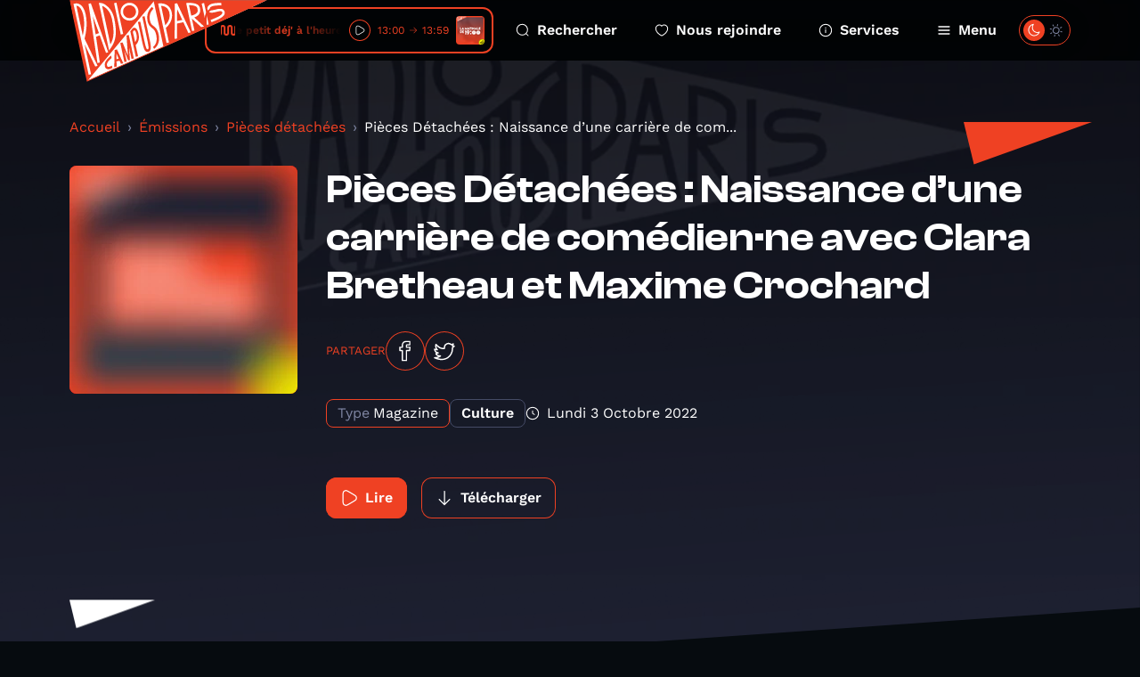

--- FILE ---
content_type: text/html; charset=UTF-8
request_url: https://www.radiocampusparis.org/emission/N6-pieces-detachees/J8qP-pieces-detachees-naissance-dune-carriere-de-comedienne-avec-clara-bretheau-et-maxime-crochard
body_size: 13394
content:
<!DOCTYPE html>
<html lang="fr">
<head>
    <meta charset="utf-8">
    <meta name="viewport" content="width=device-width, initial-scale=1">
    <link rel="stylesheet" href="https://rsms.me/inter/inter.css">
    <title>Pièces détachées - Radio Campus Paris</title>
<meta name="description" content="Radio Campus Paris est la radio associative et locale des étudiants et des jeunes franciliens. Pointue en musique et passionnée en paroles, elles s&#039;intéresse à tout, à l&#039;image des esprits curieux et indépendants.">
<meta property="og:title" content="Pièces Détachées : Naissance d’une carrière de com...">
<meta property="og:description" content="
    L’entretien du jour
    
Clara Bretheau et Maxime Crochard, à l’affiche de la pièce chorale mise en scène par Mohamed El Khatib, Mes parents. 

    
        
        
    

avec : Hinda Abdelaoui, Olga Abolina, Louis Atlan, Laure Blatter, Aymen Bouchou, Clara Bretheau, Valentin Clabault, Maxime Crochard, Amélie Gratias, Romain Gy, Alice Kudlak, Julien Lewkowicz, Arthur Rémi, Raphaëlle Rousseau, Salomé Scotto, Merwane Tajouiti, Maxime Thébault, Lucas Van Poucke, Mathilde Viseux, Lalou Wysocka 
Spectacle de la promotion 10 de l’école du Théâtre National de Bretagne 
Vu à la salle des Abbesses du Théâtre de la ville  
Dates : 
Île de France 

    Chroniques
    

    
        
        
    

coproduction CDN Orléans / Centre-Val de Loire, Célestins, Théâtre de Lyon, CSS Teatro stabile del Friuli Venezia Giulia, L&#039;Équinoxe, La Coursive, Maillon, Odéon-Théâtre de l&#039;Europe, Piccolo Teatro di Milano - Teatro d&#039;Europa, Teatro Nacional Dona Maria II, Théâtre National de Bretagne 
avec Adrien Barazzone, Beatriz Brás, Baptiste Coustenoble, Natacha Koutchoumov et Gabriel Ferrandini (musicien) 
Dates :  
hors Île-de-France 
Chronique de Camilla 
Retour de Guillaume 

    
        
        
    

avec Anouk Grinberg et Nicolas Repac 
Dates :  
Chronique d’Alice 
Retour de Julien 

    
        
        
    

coproduction Théâtre Vidy-Lausanne, Zürcher Theaterspektakel, Pumpenhaus Münster, Kampnagel Hamburg 
avec Carlos Martinez, Alex Mugler, Ordinateur, Timor Litzenberger 
Vu au théâtre Monfort 
Dates :  
Chronique de Guillaume 
Retour d’Alice 

    Capsule
    
Hommage à la danseuse Françoise Dupuy, décédée le 15 septembre 
Hélène 
">
<meta property="og:image" content="https://radio-campus-paris.alticdn.com/assets/images/programs/programs-logo-UcUzwpxHuC.jpg">


<script type="application/ld+json">{"@context":"https://schema.org","@type":"WebPage","name":"Radio Campus Paris","description":"Radio Campus Paris est la radio associative et locale des étudiants et des jeunes franciliens. Pointue en musique et passionnée en paroles, elles s&#039;intéresse à tout, à l&#039;image des esprits curieux et indépendants."}</script>
    <meta name="csrf-token" content="cEUX9ODjAUYUFNi0rtFBQToFwgxuWQOVbor02JQG" />
    <link rel="icon" href="/favicon.svg" sizes="any" type="image/svg+xml"/>
    <link rel="stylesheet" href="/css/public.css?id=1fc20529c6eb97d84292cd36de6109d6"/>
    <style >[wire\:loading], [wire\:loading\.delay], [wire\:loading\.inline-block], [wire\:loading\.inline], [wire\:loading\.block], [wire\:loading\.flex], [wire\:loading\.table], [wire\:loading\.grid], [wire\:loading\.inline-flex] {display: none;}[wire\:loading\.delay\.shortest], [wire\:loading\.delay\.shorter], [wire\:loading\.delay\.short], [wire\:loading\.delay\.long], [wire\:loading\.delay\.longer], [wire\:loading\.delay\.longest] {display:none;}[wire\:offline] {display: none;}[wire\:dirty]:not(textarea):not(input):not(select) {display: none;}input:-webkit-autofill, select:-webkit-autofill, textarea:-webkit-autofill {animation-duration: 50000s;animation-name: livewireautofill;}@keyframes livewireautofill { from {} }</style>
</head>
<body class="antialiased ">
        <div class="home-overlay-debug">
    </div>
    <div class="accessibility-helper">
        <a class="accessibility-helper__banner" href="#content" tabindex="0">Passer directement au contenu
            principal</a>
    </div>
    <header class="header">
    <div class="container">
        <div class="header__inner">
            <a href="https://www.radiocampusparis.org" class="header__logo">
                <svg class="sprite-svg " >
    <use xlink:href="https://www.radiocampusparis.org/sprites/public.svg#logo"/>
</svg>
            </a>
            <div class="header__player">
                <div class="live-minimal-player js-broadcast-live-cover  js-tippy-main-player-metas" data-initial-content="&lt;div class=&quot;player-metas&quot;&gt;
    &lt;div class=&quot;player-metas__cover&quot;
         style=&quot;background-image: url(&#039;https://radio-campus-paris.alticdn.com/assets/images/programs/programs-logo-WlNeWTceTK.jpg&#039;);&quot;&gt;&lt;/div&gt;
    &lt;div class=&quot;player-metas-content&quot;&gt;
        &lt;div class=&quot;player-metas__title&quot;&gt;
            La Matinale de 19h
        &lt;/div&gt;
        &lt;div class=&quot;player-metas__info&quot;&gt;
            Le petit déj&amp;#039; à l&amp;#039;heure de l&amp;#039;apéro
        &lt;/div&gt;
        &lt;div class=&quot;player-metas__program-duration&quot;&gt;
            13:00
            → 13:59
        &lt;/div&gt;
        &lt;a class=&quot;player-metas__program-link&quot;
           href=&quot;https://www.radiocampusparis.org/emission/y7-la-matinale-de-19h&quot;
           class=&quot;player-metas__program&quot;&gt;
            L&#039;émission
            &lt;svg class=&quot;sprite-svg &quot; &gt;
    &lt;use xlink:href=&quot;https://www.radiocampusparis.org/sprites/public.svg#i-arrow-right&quot;/&gt;
&lt;/svg&gt;
        &lt;/a&gt;
    &lt;/div&gt;
&lt;/div&gt;
" data-tippy-placement="bottom" >
    <div class="live-minimal-player__title">
        <div class="audio-wave">
    <svg class="sprite-svg " >
    <use xlink:href="https://www.radiocampusparis.org/sprites/public.svg#wave-animation"/>
</svg>
</div>
        <div class="live-minimal-player__title__text">
            <div class="text-rolling">
                <div class="text-rolling__text">
                    <span class="js-minimal-player-title">
                        Le petit déj&#039; à l&#039;heure de l&#039;apéro • La Matinale de 19h
                    </span>
                </div>
            </div>
        </div>
    </div>
    <div class="live-minimal-player__controls player-statut">
        <div class="state-play">
            <button class="button-icon button-icon--theme-radio button-icon--size-small button-icon--style-default js-play-live">
        <svg class="sprite-svg " >
    <use xlink:href="https://www.radiocampusparis.org/sprites/public.svg#i-play"/>
</svg>
    </button>
        </div>
        <div class="state-pause">
            <button class="button-icon button-icon--theme-radio button-icon--size-small button-icon--style-default js-stop-live">
        <svg class="sprite-svg " >
    <use xlink:href="https://www.radiocampusparis.org/sprites/public.svg#i-stop"/>
</svg>
    </button>
        </div>
        <div class="state-loading">
            <div class="loader loader--small"></div>
        </div>
    </div>
        <div class="live-minimal-player__duration">
        <span>13:00</span>
        <svg class="sprite-svg " >
    <use xlink:href="https://www.radiocampusparis.org/sprites/public.svg#i-arrow-right"/>
</svg>
        <span>13:59</span>
    </div>
        <div class="live-minimal-player__cover">
        <img
        srcset="https://img.alticdn.com/pJ2wX8qki7G5_zsSqWhlfxu31TKaG1Jj85O4sUZ3eQI/dpr:1/q:90/w:32/h:32/aHR0cHM6Ly9yYWRp/by1jYW1wdXMtcGFy/aXMuYWx0aWNkbi5j/b20vYXNzZXRzL2lt/YWdlcy9wcm9ncmFt/cy9wcm9ncmFtcy1s/b2dvLVdsTmVXVGNl/VEsuanBn 1x, https://img.alticdn.com/Rud4lA5NmHfyNxxILUSUbV8enJOXsflCTS1-lwg3d-c/dpr:2/q:90/w:32/h:32/aHR0cHM6Ly9yYWRp/by1jYW1wdXMtcGFy/aXMuYWx0aWNkbi5j/b20vYXNzZXRzL2lt/YWdlcy9wcm9ncmFt/cy9wcm9ncmFtcy1s/b2dvLVdsTmVXVGNl/VEsuanBn 2x, https://img.alticdn.com/5QUmkETl-RkE13E99Z3KZxPsPWStnlDY6NEopaMQLRY/dpr:3/q:90/w:32/h:32/aHR0cHM6Ly9yYWRp/by1jYW1wdXMtcGFy/aXMuYWx0aWNkbi5j/b20vYXNzZXRzL2lt/YWdlcy9wcm9ncmFt/cy9wcm9ncmFtcy1s/b2dvLVdsTmVXVGNl/VEsuanBn 3x"
        src="https://img.alticdn.com/Rud4lA5NmHfyNxxILUSUbV8enJOXsflCTS1-lwg3d-c/dpr:2/q:90/w:32/h:32/aHR0cHM6Ly9yYWRp/by1jYW1wdXMtcGFy/aXMuYWx0aWNkbi5j/b20vYXNzZXRzL2lt/YWdlcy9wcm9ncmFt/cy9wcm9ncmFtcy1s/b2dvLVdsTmVXVGNl/VEsuanBn" class="js-broadcast-live-cover-img" alt="Le petit déj&#039; à l&#039;heure de l&#039;apéro • La Matinale de 19h"
    />
    </div>
</div>
            </div>
            <div class="header__navigation">
                <a class="header__navigation__item" href="https://www.radiocampusparis.org/recherche">
                    <svg class="sprite-svg " >
    <use xlink:href="https://www.radiocampusparis.org/sprites/public.svg#i-search"/>
</svg>
                    Rechercher
                </a>
                <a class="header__navigation__item" href="https://www.radiocampusparis.org/page/nous-rejoindre.html">
                    <svg class="sprite-svg " >
    <use xlink:href="https://www.radiocampusparis.org/sprites/public.svg#i-heart"/>
</svg>
                    Nous rejoindre
                </a>
                <a class="header__navigation__item" href="https://www.radiocampusparis.org/page/nous-rejoindre.html">
                    <svg class="sprite-svg " >
    <use xlink:href="https://www.radiocampusparis.org/sprites/public.svg#i-alert-info"/>
</svg>
                    Services
                </a>
                <button type="button" class="header__navigation__item header__navigation__item--menu js-toggle-menu">
                    <span class="header__navigation__item__icon-switch">
                        <svg class="sprite-svg " >
    <use xlink:href="https://www.radiocampusparis.org/sprites/public.svg#i-menu"/>
</svg>
                        <svg class="sprite-svg last" >
    <use xlink:href="https://www.radiocampusparis.org/sprites/public.svg#i-cross"/>
</svg>
                    </span>
                    Menu
                </button>
            </div>
            <div class="header__theme-switch cache__theme-switch">
                <div wire:id="xsoudF5hSdL0ERjhLCnz" wire:initial-data="{&quot;fingerprint&quot;:{&quot;id&quot;:&quot;xsoudF5hSdL0ERjhLCnz&quot;,&quot;name&quot;:&quot;theme-switch&quot;,&quot;locale&quot;:&quot;fr&quot;,&quot;path&quot;:&quot;emission\/N6-pieces-detachees\/J8qP-pieces-detachees-naissance-dune-carriere-de-comedienne-avec-clara-bretheau-et-maxime-crochard&quot;,&quot;method&quot;:&quot;GET&quot;,&quot;v&quot;:&quot;acj&quot;},&quot;effects&quot;:{&quot;listeners&quot;:[&quot;colorSchemeUpdated&quot;]},&quot;serverMemo&quot;:{&quot;children&quot;:[],&quot;errors&quot;:[],&quot;htmlHash&quot;:&quot;18ca514c&quot;,&quot;data&quot;:{&quot;status&quot;:false,&quot;componentId&quot;:&quot;696a35f84864b&quot;},&quot;dataMeta&quot;:[],&quot;checksum&quot;:&quot;0485341f552fa608ca9dd586625a47a2b6dfa3282c565879c622851fcc3ce38e&quot;}}" class="theme-switch">
    <label>
        <input class="toggle-checkbox js-theme-checkbox" wire:model="status" type='checkbox'></input>
        <div class='toggle-slot'>
            <div class='sun-icon-wrapper'>
                <svg class="sprite-svg theme-switch__dark-mode-icon" >
    <use xlink:href="https://www.radiocampusparis.org/sprites/public.svg#i-light-mode"/>
</svg>
            </div>
            <div class='toggle-button'>
                <svg class="sprite-svg theme-switch__light-mode-icon" >
    <use xlink:href="https://www.radiocampusparis.org/sprites/public.svg#i-dark-mode"/>
</svg>
                <svg class="sprite-svg theme-switch__dark-mode-icon" >
    <use xlink:href="https://www.radiocampusparis.org/sprites/public.svg#i-light-mode"/>
</svg>
            </div>
            <div class='moon-icon-wrapper'>
                <svg class="sprite-svg theme-switch__light-mode-icon" >
    <use xlink:href="https://www.radiocampusparis.org/sprites/public.svg#i-dark-mode"/>
</svg>
            </div>
        </div>
    </label>
</div>

<!-- Livewire Component wire-end:xsoudF5hSdL0ERjhLCnz -->            </div>
        </div>
    </div>
</header>
    <div class="primary-menu" id="primary-menu" tabindex="-1">
    <div class="primary-menu__backdrop js-close-menu"></div>
    <div class="primary-menu__content">
        <div class="container">
            <div class="primary-menu__player">
                <div class="live-minimal-player js-broadcast-live-cover  live-minimal-player--heavy  js-tippy-main-player-metas" data-initial-content="&lt;div class=&quot;player-metas&quot;&gt;
    &lt;div class=&quot;player-metas__cover&quot;
         style=&quot;background-image: url(&#039;https://radio-campus-paris.alticdn.com/assets/images/programs/programs-logo-WlNeWTceTK.jpg&#039;);&quot;&gt;&lt;/div&gt;
    &lt;div class=&quot;player-metas-content&quot;&gt;
        &lt;div class=&quot;player-metas__title&quot;&gt;
            La Matinale de 19h
        &lt;/div&gt;
        &lt;div class=&quot;player-metas__info&quot;&gt;
            Le petit déj&amp;#039; à l&amp;#039;heure de l&amp;#039;apéro
        &lt;/div&gt;
        &lt;div class=&quot;player-metas__program-duration&quot;&gt;
            13:00
            → 13:59
        &lt;/div&gt;
        &lt;a class=&quot;player-metas__program-link&quot;
           href=&quot;https://www.radiocampusparis.org/emission/y7-la-matinale-de-19h&quot;
           class=&quot;player-metas__program&quot;&gt;
            L&#039;émission
            &lt;svg class=&quot;sprite-svg &quot; &gt;
    &lt;use xlink:href=&quot;https://www.radiocampusparis.org/sprites/public.svg#i-arrow-right&quot;/&gt;
&lt;/svg&gt;
        &lt;/a&gt;
    &lt;/div&gt;
&lt;/div&gt;
" data-tippy-placement="bottom" >
    <div class="live-minimal-player__title">
        <div class="audio-wave">
    <svg class="sprite-svg " >
    <use xlink:href="https://www.radiocampusparis.org/sprites/public.svg#wave-animation"/>
</svg>
</div>
        <div class="live-minimal-player__title__text">
            <div class="text-rolling">
                <div class="text-rolling__text">
                    <span class="js-minimal-player-title">
                        Le petit déj&#039; à l&#039;heure de l&#039;apéro • La Matinale de 19h
                    </span>
                </div>
            </div>
        </div>
    </div>
    <div class="live-minimal-player__controls player-statut">
        <div class="state-play">
            <button class="button-icon button-icon--theme-radio button-icon--size-small button-icon--style-default js-play-live">
        <svg class="sprite-svg " >
    <use xlink:href="https://www.radiocampusparis.org/sprites/public.svg#i-play"/>
</svg>
    </button>
        </div>
        <div class="state-pause">
            <button class="button-icon button-icon--theme-radio button-icon--size-small button-icon--style-default js-stop-live">
        <svg class="sprite-svg " >
    <use xlink:href="https://www.radiocampusparis.org/sprites/public.svg#i-stop"/>
</svg>
    </button>
        </div>
        <div class="state-loading">
            <div class="loader loader--small"></div>
        </div>
    </div>
        <div class="live-minimal-player__duration">
        <span>13:00</span>
        <svg class="sprite-svg " >
    <use xlink:href="https://www.radiocampusparis.org/sprites/public.svg#i-arrow-right"/>
</svg>
        <span>13:59</span>
    </div>
        <div class="live-minimal-player__cover">
        <img
        srcset="https://img.alticdn.com/pJ2wX8qki7G5_zsSqWhlfxu31TKaG1Jj85O4sUZ3eQI/dpr:1/q:90/w:32/h:32/aHR0cHM6Ly9yYWRp/by1jYW1wdXMtcGFy/aXMuYWx0aWNkbi5j/b20vYXNzZXRzL2lt/YWdlcy9wcm9ncmFt/cy9wcm9ncmFtcy1s/b2dvLVdsTmVXVGNl/VEsuanBn 1x, https://img.alticdn.com/Rud4lA5NmHfyNxxILUSUbV8enJOXsflCTS1-lwg3d-c/dpr:2/q:90/w:32/h:32/aHR0cHM6Ly9yYWRp/by1jYW1wdXMtcGFy/aXMuYWx0aWNkbi5j/b20vYXNzZXRzL2lt/YWdlcy9wcm9ncmFt/cy9wcm9ncmFtcy1s/b2dvLVdsTmVXVGNl/VEsuanBn 2x, https://img.alticdn.com/5QUmkETl-RkE13E99Z3KZxPsPWStnlDY6NEopaMQLRY/dpr:3/q:90/w:32/h:32/aHR0cHM6Ly9yYWRp/by1jYW1wdXMtcGFy/aXMuYWx0aWNkbi5j/b20vYXNzZXRzL2lt/YWdlcy9wcm9ncmFt/cy9wcm9ncmFtcy1s/b2dvLVdsTmVXVGNl/VEsuanBn 3x"
        src="https://img.alticdn.com/Rud4lA5NmHfyNxxILUSUbV8enJOXsflCTS1-lwg3d-c/dpr:2/q:90/w:32/h:32/aHR0cHM6Ly9yYWRp/by1jYW1wdXMtcGFy/aXMuYWx0aWNkbi5j/b20vYXNzZXRzL2lt/YWdlcy9wcm9ncmFt/cy9wcm9ncmFtcy1s/b2dvLVdsTmVXVGNl/VEsuanBn" class="js-broadcast-live-cover-img" alt="Le petit déj&#039; à l&#039;heure de l&#039;apéro • La Matinale de 19h"
    />
    </div>
</div>
            </div>
            <div class="primary-menu__mobile-controls">
                <div class="primary-menu__mobile-controls__item">
                    <div class="primary-menu__mobile-controls__item__icon">
                        <svg class="sprite-svg " >
    <use xlink:href="https://www.radiocampusparis.org/sprites/public.svg#i-search"/>
</svg>
                    </div>
                    <div class="primary-menu__mobile-controls__item__text">
                        <a class="heading heading--style-heavy heading--level-5 heading--color-default" href="https://www.radiocampusparis.org/recherche">
    Rechercher
</a>
                    </div>
                </div>
                <div class="primary-menu__mobile-controls__item">
                    <div class="primary-menu__mobile-controls__item__icon">
                        <svg class="sprite-svg " >
    <use xlink:href="https://www.radiocampusparis.org/sprites/public.svg#i-heart"/>
</svg>
                    </div>
                    <div class="primary-menu__mobile-controls__item__text">
                        <a class="heading heading--style-heavy heading--level-5 heading--color-default" href="https://www.radiocampusparis.org/page/nous-rejoindre.html">
    Nous rejoindre
</a>
                    </div>
                </div>
                <label class="primary-menu__mobile-controls__item">
                    <div class="primary-menu__mobile-controls__item__icon">
                        <svg class="sprite-svg " >
    <use xlink:href="https://www.radiocampusparis.org/sprites/public.svg#i-dark-mode"/>
</svg>
                    </div>
                    <div class="primary-menu__mobile-controls__item__text">
                        <div class="heading heading--style-heavy heading--level-5 heading--color-default">
    Dark mode
</div>
                    </div>
                    <div class="primary-menu__mobile-controls__item__control cache__theme-switch">
                        <div wire:id="WXVTyJePFgyAULFQcmXr" wire:initial-data="{&quot;fingerprint&quot;:{&quot;id&quot;:&quot;WXVTyJePFgyAULFQcmXr&quot;,&quot;name&quot;:&quot;theme-switch&quot;,&quot;locale&quot;:&quot;fr&quot;,&quot;path&quot;:&quot;emission\/N6-pieces-detachees\/J8qP-pieces-detachees-naissance-dune-carriere-de-comedienne-avec-clara-bretheau-et-maxime-crochard&quot;,&quot;method&quot;:&quot;GET&quot;,&quot;v&quot;:&quot;acj&quot;},&quot;effects&quot;:{&quot;listeners&quot;:[&quot;colorSchemeUpdated&quot;]},&quot;serverMemo&quot;:{&quot;children&quot;:[],&quot;errors&quot;:[],&quot;htmlHash&quot;:&quot;18ca514c&quot;,&quot;data&quot;:{&quot;status&quot;:false,&quot;componentId&quot;:&quot;696a35f848d4b&quot;},&quot;dataMeta&quot;:[],&quot;checksum&quot;:&quot;b1cbd74701b5c6c859a39be49b8b282689a9ad9cf1b392f2ece416ccd29a6a10&quot;}}" class="theme-switch">
    <label>
        <input class="toggle-checkbox js-theme-checkbox" wire:model="status" type='checkbox'></input>
        <div class='toggle-slot'>
            <div class='sun-icon-wrapper'>
                <svg class="sprite-svg theme-switch__dark-mode-icon" >
    <use xlink:href="https://www.radiocampusparis.org/sprites/public.svg#i-light-mode"/>
</svg>
            </div>
            <div class='toggle-button'>
                <svg class="sprite-svg theme-switch__light-mode-icon" >
    <use xlink:href="https://www.radiocampusparis.org/sprites/public.svg#i-dark-mode"/>
</svg>
                <svg class="sprite-svg theme-switch__dark-mode-icon" >
    <use xlink:href="https://www.radiocampusparis.org/sprites/public.svg#i-light-mode"/>
</svg>
            </div>
            <div class='moon-icon-wrapper'>
                <svg class="sprite-svg theme-switch__light-mode-icon" >
    <use xlink:href="https://www.radiocampusparis.org/sprites/public.svg#i-dark-mode"/>
</svg>
            </div>
        </div>
    </label>
</div>

<!-- Livewire Component wire-end:WXVTyJePFgyAULFQcmXr -->                    </div>
                </label>
            </div>
            <div class="primary-menu__navigation">
                <div class="primary-menu__navigation__section">
                    <div class="primary-menu__navigation__section__title">
                        <div class="heading heading--style-heavy heading--level-4 heading--color-primary">
    Émissions
</div>
                    </div>
                    <a href="https://www.radiocampusparis.org/emissions" class="primary-menu__navigation__section__item">
                        Toutes nos émissions
                        <svg class="sprite-svg " >
    <use xlink:href="https://www.radiocampusparis.org/sprites/public.svg#i-arrow-right"/>
</svg>
                    </a>
                                            <a href="https://www.radiocampusparis.org/emission/y7-la-matinale-de-19h" class="primary-menu__navigation__section__item">
                            La Matinale de 19h
                            <svg class="sprite-svg " >
    <use xlink:href="https://www.radiocampusparis.org/sprites/public.svg#i-arrow-right"/>
</svg>
                        </a>
                                        <a href="https://www.radiocampusparis.org/grille-des-programmes" class="primary-menu__navigation__section__item">
                        Grille des programmes
                        <svg class="sprite-svg " >
    <use xlink:href="https://www.radiocampusparis.org/sprites/public.svg#i-arrow-right"/>
</svg>
                    </a>
                    <a href="https://www.radiocampusparis.org/c-etait-quoi-ce-titre" class="primary-menu__navigation__section__item">
                        C’était quoi ce morceau ?
                        <svg class="sprite-svg " >
    <use xlink:href="https://www.radiocampusparis.org/sprites/public.svg#i-arrow-right"/>
</svg>
                    </a>
                </div>
                <div class="primary-menu__navigation__section">
                    <div class="primary-menu__navigation__section__title">
                        <div class="heading heading--style-heavy heading--level-4 heading--color-primary">
    À propos
</div>
                    </div>
                    <a href="https://www.radiocampusparis.org/page/qui-sommes-nous.html"
                       class="primary-menu__navigation__section__item">
                        Qui sommes-nous ?
                        <svg class="sprite-svg " >
    <use xlink:href="https://www.radiocampusparis.org/sprites/public.svg#i-arrow-right"/>
</svg>
                    </a>
                    <a href="https://www.radiocampusparis.org/page/initiation-a-la-radio.html"
                       class="primary-menu__navigation__section__item">
                        S'initier à la radio
                        <svg class="sprite-svg " >
    <use xlink:href="https://www.radiocampusparis.org/sprites/public.svg#i-arrow-right"/>
</svg>
                    </a>
                    <a href="https://www.radiocampusparis.org/page/organiser-un-atelier.html"
                       class="primary-menu__navigation__section__item">
                        Organiser un atelier
                        <svg class="sprite-svg " >
    <use xlink:href="https://www.radiocampusparis.org/sprites/public.svg#i-arrow-right"/>
</svg>
                    </a>
                </div>
                <div class="primary-menu__navigation__section">
                    <div class="primary-menu__navigation__section__title">
                        <div class="heading heading--style-heavy heading--level-4 heading--color-primary">
    Actualités
</div>
                    </div>
                    <a href="https://www.radiocampusparis.org/actualites" class="primary-menu__navigation__section__item">
                        Toutes les actus
                        <svg class="sprite-svg " >
    <use xlink:href="https://www.radiocampusparis.org/sprites/public.svg#i-arrow-right"/>
</svg>
                    </a>
                    <a href="https://www.radiocampusparis.org/actualites/playlist" class="primary-menu__navigation__section__item">
                        Nos playlists
                        <svg class="sprite-svg " >
    <use xlink:href="https://www.radiocampusparis.org/sprites/public.svg#i-arrow-right"/>
</svg>
                    </a>
                    <a href="/paris#hors-les-murs" class="primary-menu__navigation__section__item">
                        Nos derniers hors-les-murs
                        <svg class="sprite-svg " >
    <use xlink:href="https://www.radiocampusparis.org/sprites/public.svg#i-arrow-right"/>
</svg>
                    </a>
                </div>
            </div>
            <div class="primary-menu__sections">
                <div class="section-hero-minimal">
    <div class="section-hero-minimal__background"></div>
    <div class="section-hero-minimal__content">
        <div class="accent-mark accent-mark--theme-radio accent-mark--size-medium">
            <div class="accent-mark__first-line">
            <span class="accent-mark__asterisk">*</span>
            <span>ra</span>
        </div>
        <div class="accent-mark__second-line"><span>dio</span></div>
    </div>
        <a class="button button--fill-outline button--theme-radio section-hero-minimal__button" href="https://www.radiocampusparis.org/radio">
        <span class="button__text">Voir tout</span>
            <svg class="sprite-svg button__icon button__icon--right" >
    <use xlink:href="https://www.radiocampusparis.org/sprites/public.svg#i-arrow-right"/>
</svg>
    </a>
    </div>
</div>
                <div class="section-hero-minimal">
    <div class="section-hero-minimal__background"></div>
    <div class="section-hero-minimal__content">
        <div class="accent-mark accent-mark--theme-campus accent-mark--size-medium">
            <div class="accent-mark__first-line">
            <span class="accent-mark__asterisk">*</span>
            <span>cam</span>
        </div>
        <div class="accent-mark__second-line">
            <span>
                pus
            </span>
        </div>
    </div>
        <a class="button button--fill-outline button--theme-campus section-hero-minimal__button" href="https://www.radiocampusparis.org/campus">
        <span class="button__text">Voir tout</span>
            <svg class="sprite-svg button__icon button__icon--right" >
    <use xlink:href="https://www.radiocampusparis.org/sprites/public.svg#i-arrow-right"/>
</svg>
    </a>
    </div>
</div>
                <div class="section-hero-minimal">
    <div class="section-hero-minimal__background"></div>
    <div class="section-hero-minimal__content">
        <div class="accent-mark accent-mark--theme-paris accent-mark--size-medium">
            <div class="accent-mark__first-line">
            <span class="accent-mark__asterisk">*</span>
            <span>pa</span>
        </div>
        <div class="accent-mark__second-line"><span>ris</span></div>
    </div>
        <a class="button button--fill-outline button--theme-paris section-hero-minimal__button" href="https://www.radiocampusparis.org/paris">
        <span class="button__text">Voir tout</span>
            <svg class="sprite-svg button__icon button__icon--right" >
    <use xlink:href="https://www.radiocampusparis.org/sprites/public.svg#i-arrow-right"/>
</svg>
    </a>
    </div>
</div>
            </div>
        </div>
        <button class="primary-menu__close js-close-menu" aria-describedby="Fermer le menu de navigation">
            Fermer le menu
        </button>
    </div>
</div>
    <main class="main-content" id="content">
            <div class="page-episode">
        <div class="page-hero page-hero--default page-hero--page-section">
    <div class="page-hero__background">
        <img
        srcset="https://img.alticdn.com/r_yekOBTVbIOrooByO7xZ12sVgJnPggLU6ws4J0dtGo/dpr:1/q:90/w:1920/h:818/aHR0cHM6Ly93d3cu/cmFkaW9jYW1wdXNw/YXJpcy5vcmcvYXNz/ZXRzL2RlZmF1bHRz/L2NvdmVyLWRlZmF1/bHQucG5n 1x, https://img.alticdn.com/dwmxlJRvzGuPw_6sdmwcha2ZyBgo4TKvOsAg47Ha-s4/dpr:2/q:90/w:1920/h:818/aHR0cHM6Ly93d3cu/cmFkaW9jYW1wdXNw/YXJpcy5vcmcvYXNz/ZXRzL2RlZmF1bHRz/L2NvdmVyLWRlZmF1/bHQucG5n 2x, https://img.alticdn.com/yypG9i84D64m3mw4cP6Osw1DmOMqB1pllm22I1j3H9M/dpr:3/q:90/w:1920/h:818/aHR0cHM6Ly93d3cu/cmFkaW9jYW1wdXNw/YXJpcy5vcmcvYXNz/ZXRzL2RlZmF1bHRz/L2NvdmVyLWRlZmF1/bHQucG5n 3x"
        src="https://img.alticdn.com/dwmxlJRvzGuPw_6sdmwcha2ZyBgo4TKvOsAg47Ha-s4/dpr:2/q:90/w:1920/h:818/aHR0cHM6Ly93d3cu/cmFkaW9jYW1wdXNw/YXJpcy5vcmcvYXNz/ZXRzL2RlZmF1bHRz/L2NvdmVyLWRlZmF1/bHQucG5n" class="page-hero__background-filled"
    />
    </div>
    <div class="container ">
        <div class="page-hero__content">
                                                    <div class="page-hero__triangle page-hero__triangle--left"></div>
                <div class="page-hero__triangle page-hero__triangle--right"></div>
                        <div class="page-episode__breadcrumb">
                <nav aria-label="breadcrumb">
        <ol class="breadcrumb">
            
                                    <li class="breadcrumb-item"><a href="https://www.radiocampusparis.org">Accueil</a></li>
                
            
                                    <li class="breadcrumb-item"><a href="https://www.radiocampusparis.org/emissions">Émissions</a></li>
                
            
                                    <li class="breadcrumb-item"><a href="https://www.radiocampusparis.org/emission/N6-pieces-detachees">Pièces détachées</a></li>
                
            
                                    <li class="breadcrumb-item active" aria-current="page">Pièces Détachées : Naissance d’une carrière de com...</li>
                
                    </ol>
    </nav>

            </div>
            <div>
    <div class="program-hero">
        <div class="program-hero__cover">
            <img
        srcset="https://img.alticdn.com/Zey9WxQwGYDCwN3a8-3pkYhhauzBBXdA-F1W0lqJO5E/dpr:1/q:90/w:256/h:256/bl:20/aHR0cHM6Ly9yYWRp/by1jYW1wdXMtcGFy/aXMuYWx0aWNkbi5j/b20vYXNzZXRzL2lt/YWdlcy9wcm9ncmFt/cy9wcm9ncmFtcy1s/b2dvLVVjVXp3cHhI/dUMuanBn 1x, https://img.alticdn.com/aUWj6plM6LL7BA-x3tGfTge6XkREJGdHIGGMPQ4DzTE/dpr:2/q:90/w:256/h:256/bl:20/aHR0cHM6Ly9yYWRp/by1jYW1wdXMtcGFy/aXMuYWx0aWNkbi5j/b20vYXNzZXRzL2lt/YWdlcy9wcm9ncmFt/cy9wcm9ncmFtcy1s/b2dvLVVjVXp3cHhI/dUMuanBn 2x, https://img.alticdn.com/QeKRXTuZZberPXLLri2DgGDx_0hPO0mgPatg1Lg_NzY/dpr:3/q:90/w:256/h:256/bl:20/aHR0cHM6Ly9yYWRp/by1jYW1wdXMtcGFy/aXMuYWx0aWNkbi5j/b20vYXNzZXRzL2lt/YWdlcy9wcm9ncmFt/cy9wcm9ncmFtcy1s/b2dvLVVjVXp3cHhI/dUMuanBn 3x"
        src="https://img.alticdn.com/aUWj6plM6LL7BA-x3tGfTge6XkREJGdHIGGMPQ4DzTE/dpr:2/q:90/w:256/h:256/bl:20/aHR0cHM6Ly9yYWRp/by1jYW1wdXMtcGFy/aXMuYWx0aWNkbi5j/b20vYXNzZXRzL2lt/YWdlcy9wcm9ncmFt/cy9wcm9ncmFtcy1s/b2dvLVVjVXp3cHhI/dUMuanBn" alt="Pièces Détachées : Naissance d’une carrière de com..."
    />
        </div>
        <div class="program-hero__content">
            <div class="heading heading--style-heavy heading--level-3 heading--color-default">
    Pièces Détachées : Naissance d’une carrière de comédien·ne avec Clara Bretheau et Maxime Crochard
</div>
            <div class="socials-share">
    <p class="socials-share__title">Partager</p>
    <a class="button-icon button-icon--theme-radio button-icon--size-normal button-icon--style-default" href="https://www.facebook.com/sharer/sharer.php?u=https%3A%2F%2Fwww.radiocampusparis.org%2Femission%2FN6-pieces-detachees%2FJ8qP-pieces-detachees-naissance-dune-carriere-de-comedienne-avec-clara-bretheau-et-maxime-crochard" target="_blank">
        <svg class="sprite-svg " >
    <use xlink:href="https://www.radiocampusparis.org/sprites/public.svg#i-facebook"/>
</svg>
    </a>
    <a class="button-icon button-icon--theme-radio button-icon--size-normal button-icon--style-default" href="https://twitter.com/intent/tweet?text=Pi%C3%A8ces+D%C3%A9tach%C3%A9es+%3A+Naissance+d%E2%80%99une+carri%C3%A8re+de+com%C3%A9dien%C2%B7ne+avec+Clara+Bretheau+et+Maxime+Crochard%0Ahttps%3A%2F%2Fwww.radiocampusparis.org%2Femission%2FN6-pieces-detachees%2FJ8qP-pieces-detachees-naissance-dune-carriere-de-comedienne-avec-clara-bretheau-et-maxime-crochard" target="_blank">
        <svg class="sprite-svg " >
    <use xlink:href="https://www.radiocampusparis.org/sprites/public.svg#i-twitter"/>
</svg>
    </a>
</div>

            <div class="program-hero__metas">
                <div class="tag ">
            <div class="tag__label">
            Type
        </div>
        <div class="tag__text">
        Magazine
    </div>
</div>
                                    <div class="tag  tag--alt ">
        <div class="tag__text">
        Culture
    </div>
</div>
                                <div class="program-hero__metas-date">
                    <svg class="sprite-svg " >
    <use xlink:href="https://www.radiocampusparis.org/sprites/public.svg#i-time"/>
</svg>
                    lundi 3 octobre 2022
                </div>
            </div>

            <div class="program-hero__controls" data-media-id="9820"
                 data-media="{&quot;id&quot;:9820,&quot;path&quot;:&quot;https:\/\/radio-campus-paris.podcasts.another.cloud\/podcasts\/podcast-pieces-detachees-nai-b13b89fc.mp3&quot;,&quot;cover_image&quot;:&quot;https:\/\/radio-campus-paris.alticdn.com\/assets\/images\/programs\/programs-logo-UcUzwpxHuC.jpg&quot;,&quot;title&quot;:&quot;Pi\u00e8ces D\u00e9tach\u00e9es : Naissance d\u2019une carri\u00e8re de com...&quot;,&quot;subtitle&quot;:&quot;Pi\u00e8ces d\u00e9tach\u00e9es&quot;,&quot;metas_html&quot;:&quot;&lt;div class=\&quot;player-metas\&quot;&gt;\n    &lt;div class=\&quot;player-metas__cover\&quot; style=\&quot;background-image: url(&#039;https:\/\/radio-campus-paris.alticdn.com\/assets\/images\/programs\/programs-logo-UcUzwpxHuC.jpg&#039;);\&quot;&gt;&lt;\/div&gt;\n    &lt;div class=\&quot;player-metas-content\&quot;&gt;\n        &lt;div class=\&quot;player-metas__title\&quot;&gt;\n            Pi\u00e8ces D\u00e9tach\u00e9es : Naissance d\u2019une carri...\n        &lt;\/div&gt;\n                &lt;div class=\&quot;player-metas__podcast-program\&quot;&gt;\n            &lt;div class=\&quot;player-metas__info\&quot;&gt;\n                Pi\u00e8ces d\u00e9tach\u00e9es\n            &lt;\/div&gt;\n            &lt;a class=\&quot;player-metas__program-link\&quot;\n               href=\&quot;https:\/\/www.radiocampusparis.org\/emission\/N6-pieces-detachees\/J8qP-pieces-detachees-naissance-dune-carriere-de-comedienne-avec-clara-bretheau-et-maxime-crochard\&quot;\n               class=\&quot;player-metas__program\&quot;&gt;\n                L&#039;\u00e9mission\n                &lt;svg class=\&quot;sprite-svg \&quot; &gt;\n    &lt;use xlink:href=\&quot;https:\/\/www.radiocampusparis.org\/sprites\/public.svg#i-arrow-right\&quot;\/&gt;\n&lt;\/svg&gt;\n            &lt;\/a&gt;\n        &lt;\/div&gt;\n\n    &lt;\/div&gt;\n&lt;\/div&gt;\n&quot;,&quot;stat_listen_url&quot;:&quot;https:\/\/www.radiocampusparis.org\/api\/podcast\/J8qP\/add-stat\/0&quot;}">
                <div class="program-hero__controls__actions">
                    <div class="episode-hero__controls">
                        <div class="js-play-control-state js-play-control-state--play">
                            <button class="button button--fill-filled button--theme-radio state-play js-play">
            <svg class="sprite-svg button__icon button__icon--left" >
    <use xlink:href="https://www.radiocampusparis.org/sprites/public.svg#i-play"/>
</svg>
        <span class="button__text">Lire</span>
    </button>
                            <button class="button button--fill-filled button--theme-radio state-pause js-pause">
            <svg class="sprite-svg button__icon button__icon--left" >
    <use xlink:href="https://www.radiocampusparis.org/sprites/public.svg#i-pause"/>
</svg>
        <span class="button__text">Pause</span>
    </button>
                        </div>
                        <a class="button button--fill-outline button--theme-radio" href="https://radio-campus-paris.s3.fr-par.scw.cloud/podcasts/podcast-pieces-detachees-nai-b13b89fc.mp3?response-content-type=application%2Foctet-stream&amp;response-content-disposition=attachment%3B%20filename%3D3102022-pieces-detachees-pieces-detachees-naissance-dune-carriere-de-com.mp3&amp;X-Amz-Content-Sha256=UNSIGNED-PAYLOAD&amp;X-Amz-Algorithm=AWS4-HMAC-SHA256&amp;X-Amz-Credential=SCWDQ2MJYK23PE641E4K%2F20260116%2Ffr-par%2Fs3%2Faws4_request&amp;X-Amz-Date=20260116T125832Z&amp;X-Amz-SignedHeaders=host&amp;X-Amz-Expires=3600&amp;X-Amz-Signature=9d2aac16b6ea4e1a424b0480419e106cf1d5f762f6936d4b9d8ebd755f1f17bb">
            <svg class="sprite-svg button__icon button__icon--left" >
    <use xlink:href="https://www.radiocampusparis.org/sprites/public.svg#i-arrow-down"/>
</svg>
        <span class="button__text">Télécharger</span>
    </a>
                    </div>
                </div>
                <div class="program-hero__controls__socials">
                </div>
            </div>
        </div>
    </div>
</div>
        </div>
    </div>
</div>

        <div class="container container--small">
                        <div class="page-episode__content">
                <div class="prose">
                                        <h2>
    L’entretien du jour
    </h2>
<p><b>Clara Bretheau</b> et <b>Maxime Crochard</b>, à l’affiche de la pièce chorale mise en scène par <a href="https://www.zirlib.fr/info.php#mo" target="_blank" rel="noreferrer noopener">Mohamed El Khatib</a>, <a href="https://www.zirlib.fr/projet.php?project=40" target="_blank" rel="noreferrer noopener"><b>Mes parents</b></a><b>.</b> </p>
<div class="content-figure">
    <figure>
        <img
        srcset="https://img.alticdn.com/xsHYVYOI8SWg432Aux6-UwcrhUrpEUZQ1FTz7XnIVlk/dpr:1/q:90/w:0/h:0/bl:20/aHR0cHM6Ly9yYWRp/by1jYW1wdXMtcGFy/aXMuczMuZnItcGFy/LnNjdy5jbG91ZC9p/bWFnZXMvY29udGVu/dHMvY29udGVudC1m/MjMzOTE2Yy5qcGc 1x, https://img.alticdn.com/Jn50pXYzMCUNiY5a4tMmyWFizPxIYOdLolwberF0iiw/dpr:2/q:90/w:0/h:0/bl:20/aHR0cHM6Ly9yYWRp/by1jYW1wdXMtcGFy/aXMuczMuZnItcGFy/LnNjdy5jbG91ZC9p/bWFnZXMvY29udGVu/dHMvY29udGVudC1m/MjMzOTE2Yy5qcGc 2x, https://img.alticdn.com/CBlYiOBiOZt1dbRT1Wn5T5Ksdd0tHm_sj8grzP99M_s/dpr:3/q:90/w:0/h:0/bl:20/aHR0cHM6Ly9yYWRp/by1jYW1wdXMtcGFy/aXMuczMuZnItcGFy/LnNjdy5jbG91ZC9p/bWFnZXMvY29udGVu/dHMvY29udGVudC1m/MjMzOTE2Yy5qcGc 3x"
        src="https://img.alticdn.com/Jn50pXYzMCUNiY5a4tMmyWFizPxIYOdLolwberF0iiw/dpr:2/q:90/w:0/h:0/bl:20/aHR0cHM6Ly9yYWRp/by1jYW1wdXMtcGFy/aXMuczMuZnItcGFy/LnNjdy5jbG91ZC9p/bWFnZXMvY29udGVu/dHMvY29udGVudC1m/MjMzOTE2Yy5qcGc" alt=""
    />
        <figcaption>Yohanne Lamoulère - Tendance flou</figcaption>
    </figure>
</div>
<p>avec : <b>Hinda Abdelaoui</b>, <b>Olga Abolina</b>,<b> Louis Atlan</b>, <b>Laure Blatter</b>, <b>Aymen Bouchou</b>, <b>Clara Bretheau</b>, <b>Valentin Clabault</b>, <b>Maxime Crochard</b>, <b>Amélie Gratias</b>, <b>Romain Gy</b>, <b>Alice Kudlak</b>, <b>Julien Lewkowicz</b>, <b>Arthur Rémi</b>, <b>Raphaëlle Rousseau</b>,<b> Salomé Scotto</b>, <b>Merwane Tajouiti</b>,<b> Maxime Thébault</b>, <b>Lucas Van Poucke</b>, <b>Mathilde Viseux</b>, <b>Lalou Wysocka</b> </p>
<p>Spectacle de la promotion 10 de l<a href="https://www.t-n-b.fr/lecole" target="_blank" rel="noreferrer noopener">’école du Théâtre National de Bretagne</a> </p>
<p>Vu à la salle des Abbesses du <a href="https://www.theatredelaville-paris.com/fr" target="_blank" rel="noreferrer noopener">Théâtre de la ville</a>  </p>
<p>Dates : </p>
<p><b>Île de France</b> </p>
<h2>
    Chroniques
    </h2>
<div class="content-figure">
    <figure>
        <img
        srcset="https://img.alticdn.com/o1hH8-XkxFD4RbGAPI33RpvI06Oz3M3Xao-Gu1IchBQ/dpr:1/q:90/w:0/h:0/bl:20/aHR0cHM6Ly9yYWRp/by1jYW1wdXMtcGFy/aXMuczMuZnItcGFy/LnNjdy5jbG91ZC9p/bWFnZXMvY29udGVu/dHMvY29udGVudC1j/YmZjMDlmNy5qcGc 1x, https://img.alticdn.com/guHnXX7n0ouxbiXEarS-FJvzp1LXLZq7lp59Zm7Fkp8/dpr:2/q:90/w:0/h:0/bl:20/aHR0cHM6Ly9yYWRp/by1jYW1wdXMtcGFy/aXMuczMuZnItcGFy/LnNjdy5jbG91ZC9p/bWFnZXMvY29udGVu/dHMvY29udGVudC1j/YmZjMDlmNy5qcGc 2x, https://img.alticdn.com/1FIH6lKVlGXKhiIOtKaeqD2VafgKgllcQaC3kly8I8w/dpr:3/q:90/w:0/h:0/bl:20/aHR0cHM6Ly9yYWRp/by1jYW1wdXMtcGFy/aXMuczMuZnItcGFy/LnNjdy5jbG91ZC9p/bWFnZXMvY29udGVu/dHMvY29udGVudC1j/YmZjMDlmNy5qcGc 3x"
        src="https://img.alticdn.com/guHnXX7n0ouxbiXEarS-FJvzp1LXLZq7lp59Zm7Fkp8/dpr:2/q:90/w:0/h:0/bl:20/aHR0cHM6Ly9yYWRp/by1jYW1wdXMtcGFy/aXMuczMuZnItcGFy/LnNjdy5jbG91ZC9p/bWFnZXMvY29udGVu/dHMvY29udGVudC1j/YmZjMDlmNy5qcGc" alt=""
    />
        <figcaption>Magalie Dougados</figcaption>
    </figure>
</div>
<p>coproduction <a href="http://www.cdn-orleans.com/" target="_blank" rel="noreferrer noopener">CDN Orléans / Centre-Val de Loire</a>,<a href="https://www.theatredescelestins.com/" target="_blank" rel="noreferrer noopener"> Célestins, Théâtre de Lyon</a>,<a href="https://www.cssudine.it/" target="_blank" rel="noreferrer noopener"> CSS Teatro stabile del Friuli Venezia Giulia</a>,<a href="https://www.equinoxe-chateauroux.fr/" target="_blank" rel="noreferrer noopener"> L'Équinoxe</a>,<a href="https://www.la-coursive.com/" target="_blank" rel="noreferrer noopener"> La Coursive</a>,<a href="https://www.maillon.eu/" target="_blank" rel="noreferrer noopener"> Maillon</a>,<a href="https://www.theatre-odeon.eu/" target="_blank" rel="noreferrer noopener"> Odéon-Théâtre de l'Europe</a>,<a href="https://www.piccoloteatro.org/en/" target="_blank" rel="noreferrer noopener"> Piccolo Teatro di Milano - Teatro d'Europa</a>,<a href="https://www.tndm.pt/pt/" target="_blank" rel="noreferrer noopener"> Teatro Nacional Dona Maria II</a>,<a href="https://www.t-n-b.fr/" target="_blank" rel="noreferrer noopener"> Théâtre National de Bretagne</a> </p>
<p>avec <b>Adrien Barazzone</b>, <b>Beatriz Brás</b>, <b>Baptiste Coustenoble</b>, <b>Natacha Koutchoumov</b> et <b>Gabriel Ferrandini</b> (musicien) </p>
<p>Dates :  </p>
<p>hors Île-de-France </p>
<p>Chronique de Camilla </p>
<p>Retour de Guillaume </p>
<div class="content-figure">
    <figure>
        <img
        srcset="https://img.alticdn.com/lJxcCY-jNQ5VnEFJOaH9FRsKiKiaaQpvtAsvGAOChCM/dpr:1/q:90/w:0/h:0/bl:20/aHR0cHM6Ly9yYWRp/by1jYW1wdXMtcGFy/aXMuczMuZnItcGFy/LnNjdy5jbG91ZC9p/bWFnZXMvY29udGVu/dHMvY29udGVudC1i/YjNjMDBmYy5qcGc 1x, https://img.alticdn.com/jwbDkFavzHmQhKtTBlX_-H0fmV_lOeG2oYfWpTIo1DE/dpr:2/q:90/w:0/h:0/bl:20/aHR0cHM6Ly9yYWRp/by1jYW1wdXMtcGFy/aXMuczMuZnItcGFy/LnNjdy5jbG91ZC9p/bWFnZXMvY29udGVu/dHMvY29udGVudC1i/YjNjMDBmYy5qcGc 2x, https://img.alticdn.com/lnmyd6KIlak7O4wfUUuoH9DXm-Vz48owMMorr2vHphg/dpr:3/q:90/w:0/h:0/bl:20/aHR0cHM6Ly9yYWRp/by1jYW1wdXMtcGFy/aXMuczMuZnItcGFy/LnNjdy5jbG91ZC9p/bWFnZXMvY29udGVu/dHMvY29udGVudC1i/YjNjMDBmYy5qcGc 3x"
        src="https://img.alticdn.com/jwbDkFavzHmQhKtTBlX_-H0fmV_lOeG2oYfWpTIo1DE/dpr:2/q:90/w:0/h:0/bl:20/aHR0cHM6Ly9yYWRp/by1jYW1wdXMtcGFy/aXMuczMuZnItcGFy/LnNjdy5jbG91ZC9p/bWFnZXMvY29udGVu/dHMvY29udGVudC1i/YjNjMDBmYy5qcGc" alt=""
    />
        <figcaption>Tuong Vi Nguyen</figcaption>
    </figure>
</div>
<p>avec <b>Anouk Grinberg</b> et <b>Nicolas Repac</b> </p>
<p>Dates :  </p>
<p>Chronique d’Alice </p>
<p>Retour de Julien </p>
<div class="content-figure">
    <figure>
        <img
        srcset="https://img.alticdn.com/tO3LVIlS1OFnntmygtl-eCActtnm3Nc-9YMnhp0bZMw/dpr:1/q:90/w:0/h:0/bl:20/aHR0cHM6Ly9yYWRp/by1jYW1wdXMtcGFy/aXMuczMuZnItcGFy/LnNjdy5jbG91ZC9p/bWFnZXMvY29udGVu/dHMvY29udGVudC1l/M2E1MDM5OS5qcGc 1x, https://img.alticdn.com/JzzhQofJdTu4AAakINAKhpuJ7W50kTFuUp64AHJl2GY/dpr:2/q:90/w:0/h:0/bl:20/aHR0cHM6Ly9yYWRp/by1jYW1wdXMtcGFy/aXMuczMuZnItcGFy/LnNjdy5jbG91ZC9p/bWFnZXMvY29udGVu/dHMvY29udGVudC1l/M2E1MDM5OS5qcGc 2x, https://img.alticdn.com/caHOr-JrWulUjbjW8w3iBPEG05wRE4-tpatsOPho9rc/dpr:3/q:90/w:0/h:0/bl:20/aHR0cHM6Ly9yYWRp/by1jYW1wdXMtcGFy/aXMuczMuZnItcGFy/LnNjdy5jbG91ZC9p/bWFnZXMvY29udGVu/dHMvY29udGVudC1l/M2E1MDM5OS5qcGc 3x"
        src="https://img.alticdn.com/JzzhQofJdTu4AAakINAKhpuJ7W50kTFuUp64AHJl2GY/dpr:2/q:90/w:0/h:0/bl:20/aHR0cHM6Ly9yYWRp/by1jYW1wdXMtcGFy/aXMuczMuZnItcGFy/LnNjdy5jbG91ZC9p/bWFnZXMvY29udGVu/dHMvY29udGVudC1l/M2E1MDM5OS5qcGc" alt=""
    />
        <figcaption>Christian Altorfer</figcaption>
    </figure>
</div>
<p>coproduction <a href="https://vidy.ch/" target="_blank" rel="noreferrer noopener">Théâtre Vidy-Lausanne</a>, <a href="https://www.theaterspektakel.ch/" target="_blank" rel="noreferrer noopener">Zürcher Theaterspektakel</a>, <a href="https://www.pumpenhaus.de/" target="_blank" rel="noreferrer noopener">Pumpenhaus Münster</a>, <a href="https://kampnagel.de/" target="_blank" rel="noreferrer noopener">Kampnagel Hamburg</a> </p>
<p>avec <b>Carlos Martinez</b>,<b> Alex Mugler</b>, <b>Ordinateur</b>, <b>Timor Litzenberger</b> </p>
<p>Vu au <a href="https://www.lemonfort.fr/" target="_blank" rel="noreferrer noopener">théâtre Monfort</a> </p>
<p>Dates :  </p>
<p>Chronique de Guillaume </p>
<p>Retour d’Alice </p>
<h2>
    Capsule
    </h2>
<p>Hommage à la danseuse <a href="https://fr.wikipedia.org/wiki/Fran%C3%A7oise_Dupuy" target="_blank" rel="noreferrer noopener"><b>Françoise Dupuy</b></a>, décédée le 15 septembre </p>
<p>Hélène </p>

                </div>
            </div>
        </div>
                    <div class="container">
                <div class="page-episode__last-episodes">
                    <div class="section-header section-header--background">
    <div class="section-header__title">
        <div class="heading heading--style-heavy heading--level-3 heading--color-default">
    Les derniers épisodes
</div>
    </div>
        </div>
                    <div class="page-episode__last-episodes-grid">
                                                    <div class="card-episode" data-media-id="13675"
     data-media="{&quot;id&quot;:13675,&quot;path&quot;:&quot;https:\/\/radio-campus-paris.podcasts.another.cloud\/podcasts\/pieces-detachees-chapeau-les-arti-2026-01-05-IsaNTucq.mp3&quot;,&quot;cover_image&quot;:&quot;https:\/\/radio-campus-paris.alticdn.com\/assets\/images\/podcasts\/podcasts-logo-j5RQarHNpU.jpg&quot;,&quot;title&quot;:&quot;Pi\u00e8ces d\u00e9tach\u00e9es : Chapeau les artistes !&quot;,&quot;subtitle&quot;:&quot;Pi\u00e8ces d\u00e9tach\u00e9es&quot;,&quot;metas_html&quot;:&quot;&lt;div class=\&quot;player-metas\&quot;&gt;\n    &lt;div class=\&quot;player-metas__cover\&quot; style=\&quot;background-image: url(&#039;https:\/\/radio-campus-paris.alticdn.com\/assets\/images\/podcasts\/podcasts-logo-j5RQarHNpU.jpg&#039;);\&quot;&gt;&lt;\/div&gt;\n    &lt;div class=\&quot;player-metas-content\&quot;&gt;\n        &lt;div class=\&quot;player-metas__title\&quot;&gt;\n            Pi\u00e8ces d\u00e9tach\u00e9es : Chapeau les artistes...\n        &lt;\/div&gt;\n                &lt;div class=\&quot;player-metas__podcast-program\&quot;&gt;\n            &lt;div class=\&quot;player-metas__info\&quot;&gt;\n                Pi\u00e8ces d\u00e9tach\u00e9es\n            &lt;\/div&gt;\n            &lt;a class=\&quot;player-metas__program-link\&quot;\n               href=\&quot;https:\/\/www.radiocampusparis.org\/emission\/N6-pieces-detachees\/X568-pieces-detachees-chapeau-les-artistes\&quot;\n               class=\&quot;player-metas__program\&quot;&gt;\n                L&#039;\u00e9mission\n                &lt;svg class=\&quot;sprite-svg \&quot; &gt;\n    &lt;use xlink:href=\&quot;https:\/\/www.radiocampusparis.org\/sprites\/public.svg#i-arrow-right\&quot;\/&gt;\n&lt;\/svg&gt;\n            &lt;\/a&gt;\n        &lt;\/div&gt;\n\n    &lt;\/div&gt;\n&lt;\/div&gt;\n&quot;,&quot;stat_listen_url&quot;:&quot;https:\/\/www.radiocampusparis.org\/api\/podcast\/X568\/add-stat\/0&quot;}">
    <div class="card-episode__content">
        <div class="card-episode__cover">
            <img
        srcset="https://img.alticdn.com/lAhqA4a2LSICstLEFgFdYVxj4YqmlzKweO6gQ3yerDc/dpr:1/q:90/w:80/h:80/aHR0cHM6Ly9yYWRp/by1jYW1wdXMtcGFy/aXMuYWx0aWNkbi5j/b20vYXNzZXRzL2lt/YWdlcy9wb2RjYXN0/cy9wb2RjYXN0cy1s/b2dvLWo1UlFhckhO/cFUuanBn 1x, https://img.alticdn.com/DInnUD2CMiaTARnyRgsDIZYaFaBeCcoYZcRg6XSF_9s/dpr:2/q:90/w:80/h:80/aHR0cHM6Ly9yYWRp/by1jYW1wdXMtcGFy/aXMuYWx0aWNkbi5j/b20vYXNzZXRzL2lt/YWdlcy9wb2RjYXN0/cy9wb2RjYXN0cy1s/b2dvLWo1UlFhckhO/cFUuanBn 2x, https://img.alticdn.com/8u3nTwo0GC8TccashL-XFJeI0oIR7ptuJ9x-FeuxXe0/dpr:3/q:90/w:80/h:80/aHR0cHM6Ly9yYWRp/by1jYW1wdXMtcGFy/aXMuYWx0aWNkbi5j/b20vYXNzZXRzL2lt/YWdlcy9wb2RjYXN0/cy9wb2RjYXN0cy1s/b2dvLWo1UlFhckhO/cFUuanBn 3x"
        src="https://img.alticdn.com/DInnUD2CMiaTARnyRgsDIZYaFaBeCcoYZcRg6XSF_9s/dpr:2/q:90/w:80/h:80/aHR0cHM6Ly9yYWRp/by1jYW1wdXMtcGFy/aXMuYWx0aWNkbi5j/b20vYXNzZXRzL2lt/YWdlcy9wb2RjYXN0/cy9wb2RjYXN0cy1s/b2dvLWo1UlFhckhO/cFUuanBn" alt="Pièces détachées : Chapeau les artistes !"
    />
        </div>
        <div class="card-episode__titles">
            <a href="https://www.radiocampusparis.org/emission/N6-pieces-detachees/X568-pieces-detachees-chapeau-les-artistes">
                <div class="heading heading--style-heavy heading--level-5 heading--color-default">
    Pièces détachées : Chapeau les artistes !
</div>
            </a>
                        <div class="card-episode__date">
                <svg class="sprite-svg " >
    <use xlink:href="https://www.radiocampusparis.org/sprites/public.svg#i-time"/>
</svg>
                lundi 5 janvier 2026
            </div>
        </div>
    </div>
    <div class="card-episode__controls">
        <div class="js-play-control-state js-play-control-state--play">
            <button class="button button--fill-filled button--theme-radio state-play js-play">
            <svg class="sprite-svg button__icon button__icon--left" >
    <use xlink:href="https://www.radiocampusparis.org/sprites/public.svg#i-play"/>
</svg>
        <span class="button__text">Lire</span>
    </button>
            <button class="button button--fill-filled button--theme-radio state-pause js-pause">
            <svg class="sprite-svg button__icon button__icon--left" >
    <use xlink:href="https://www.radiocampusparis.org/sprites/public.svg#i-pause"/>
</svg>
        <span class="button__text">Pause</span>
    </button>
        </div>
        <a class="button button--fill-outline button--theme-radio" href="https://www.radiocampusparis.org/emission/N6-pieces-detachees/X568-pieces-detachees-chapeau-les-artistes">
        <span class="button__text">En savoir plus</span>
    </a>
    </div>
</div>
                                                    <div class="card-episode" data-media-id="13579"
     data-media="{&quot;id&quot;:13579,&quot;path&quot;:&quot;https:\/\/radio-campus-paris.podcasts.another.cloud\/podcasts\/pieces-detachees-nexus-de-ladora-2025-12-08-fvMUWlsf.mp3&quot;,&quot;cover_image&quot;:&quot;https:\/\/radio-campus-paris.alticdn.com\/assets\/images\/podcasts\/podcasts-logo-PiMSQjjBMR.jpg&quot;,&quot;title&quot;:&quot;Pi\u00e8ces d\u00e9tach\u00e9es : Nexus de l&#039;adoration&quot;,&quot;subtitle&quot;:&quot;Pi\u00e8ces d\u00e9tach\u00e9es&quot;,&quot;metas_html&quot;:&quot;&lt;div class=\&quot;player-metas\&quot;&gt;\n    &lt;div class=\&quot;player-metas__cover\&quot; style=\&quot;background-image: url(&#039;https:\/\/radio-campus-paris.alticdn.com\/assets\/images\/podcasts\/podcasts-logo-PiMSQjjBMR.jpg&#039;);\&quot;&gt;&lt;\/div&gt;\n    &lt;div class=\&quot;player-metas-content\&quot;&gt;\n        &lt;div class=\&quot;player-metas__title\&quot;&gt;\n            Pi\u00e8ces d\u00e9tach\u00e9es : Nexus de l&amp;#039;adoration\n        &lt;\/div&gt;\n                &lt;div class=\&quot;player-metas__podcast-program\&quot;&gt;\n            &lt;div class=\&quot;player-metas__info\&quot;&gt;\n                Pi\u00e8ces d\u00e9tach\u00e9es\n            &lt;\/div&gt;\n            &lt;a class=\&quot;player-metas__program-link\&quot;\n               href=\&quot;https:\/\/www.radiocampusparis.org\/emission\/N6-pieces-detachees\/2W4P-pieces-detachees-nexus-de-ladoration\&quot;\n               class=\&quot;player-metas__program\&quot;&gt;\n                L&#039;\u00e9mission\n                &lt;svg class=\&quot;sprite-svg \&quot; &gt;\n    &lt;use xlink:href=\&quot;https:\/\/www.radiocampusparis.org\/sprites\/public.svg#i-arrow-right\&quot;\/&gt;\n&lt;\/svg&gt;\n            &lt;\/a&gt;\n        &lt;\/div&gt;\n\n    &lt;\/div&gt;\n&lt;\/div&gt;\n&quot;,&quot;stat_listen_url&quot;:&quot;https:\/\/www.radiocampusparis.org\/api\/podcast\/2W4P\/add-stat\/0&quot;}">
    <div class="card-episode__content">
        <div class="card-episode__cover">
            <img
        srcset="https://img.alticdn.com/LmDTzYsO6Kvr28mO5lS0fq4fIBfeh_XvE9qCy3lYHOU/dpr:1/q:90/w:80/h:80/aHR0cHM6Ly9yYWRp/by1jYW1wdXMtcGFy/aXMuYWx0aWNkbi5j/b20vYXNzZXRzL2lt/YWdlcy9wb2RjYXN0/cy9wb2RjYXN0cy1s/b2dvLVBpTVNRampC/TVIuanBn 1x, https://img.alticdn.com/uBNiqAYz9mCwf-FZcIplMTf8MaIn1l631S54W4oIAOM/dpr:2/q:90/w:80/h:80/aHR0cHM6Ly9yYWRp/by1jYW1wdXMtcGFy/aXMuYWx0aWNkbi5j/b20vYXNzZXRzL2lt/YWdlcy9wb2RjYXN0/cy9wb2RjYXN0cy1s/b2dvLVBpTVNRampC/TVIuanBn 2x, https://img.alticdn.com/KJw0LlDgh5cdA1l9ia2_lsiP74FwEUggU3ioJD0ZIK8/dpr:3/q:90/w:80/h:80/aHR0cHM6Ly9yYWRp/by1jYW1wdXMtcGFy/aXMuYWx0aWNkbi5j/b20vYXNzZXRzL2lt/YWdlcy9wb2RjYXN0/cy9wb2RjYXN0cy1s/b2dvLVBpTVNRampC/TVIuanBn 3x"
        src="https://img.alticdn.com/uBNiqAYz9mCwf-FZcIplMTf8MaIn1l631S54W4oIAOM/dpr:2/q:90/w:80/h:80/aHR0cHM6Ly9yYWRp/by1jYW1wdXMtcGFy/aXMuYWx0aWNkbi5j/b20vYXNzZXRzL2lt/YWdlcy9wb2RjYXN0/cy9wb2RjYXN0cy1s/b2dvLVBpTVNRampC/TVIuanBn" alt="Pièces détachées : Nexus de l&#039;adoration"
    />
        </div>
        <div class="card-episode__titles">
            <a href="https://www.radiocampusparis.org/emission/N6-pieces-detachees/2W4P-pieces-detachees-nexus-de-ladoration">
                <div class="heading heading--style-heavy heading--level-5 heading--color-default">
    Pièces détachées : Nexus de l'adoration
</div>
            </a>
                        <div class="card-episode__date">
                <svg class="sprite-svg " >
    <use xlink:href="https://www.radiocampusparis.org/sprites/public.svg#i-time"/>
</svg>
                lundi 8 décembre 2025
            </div>
        </div>
    </div>
    <div class="card-episode__controls">
        <div class="js-play-control-state js-play-control-state--play">
            <button class="button button--fill-filled button--theme-radio state-play js-play">
            <svg class="sprite-svg button__icon button__icon--left" >
    <use xlink:href="https://www.radiocampusparis.org/sprites/public.svg#i-play"/>
</svg>
        <span class="button__text">Lire</span>
    </button>
            <button class="button button--fill-filled button--theme-radio state-pause js-pause">
            <svg class="sprite-svg button__icon button__icon--left" >
    <use xlink:href="https://www.radiocampusparis.org/sprites/public.svg#i-pause"/>
</svg>
        <span class="button__text">Pause</span>
    </button>
        </div>
        <a class="button button--fill-outline button--theme-radio" href="https://www.radiocampusparis.org/emission/N6-pieces-detachees/2W4P-pieces-detachees-nexus-de-ladoration">
        <span class="button__text">En savoir plus</span>
    </a>
    </div>
</div>
                                                    <div class="card-episode" data-media-id="13452"
     data-media="{&quot;id&quot;:13452,&quot;path&quot;:&quot;https:\/\/radio-campus-paris.podcasts.another.cloud\/podcasts\/pieces-detachees-les-corps-incorr-2025-11-11-Gw66VXSq.mp3&quot;,&quot;cover_image&quot;:&quot;https:\/\/radio-campus-paris.alticdn.com\/assets\/images\/podcasts\/podcasts-logo-rmW0jqgRKv.jpg&quot;,&quot;title&quot;:&quot;Pi\u00e8ces d\u00e9tach\u00e9es : Les corps incorruptibles&quot;,&quot;subtitle&quot;:&quot;Pi\u00e8ces d\u00e9tach\u00e9es&quot;,&quot;metas_html&quot;:&quot;&lt;div class=\&quot;player-metas\&quot;&gt;\n    &lt;div class=\&quot;player-metas__cover\&quot; style=\&quot;background-image: url(&#039;https:\/\/radio-campus-paris.alticdn.com\/assets\/images\/podcasts\/podcasts-logo-rmW0jqgRKv.jpg&#039;);\&quot;&gt;&lt;\/div&gt;\n    &lt;div class=\&quot;player-metas-content\&quot;&gt;\n        &lt;div class=\&quot;player-metas__title\&quot;&gt;\n            Pi\u00e8ces d\u00e9tach\u00e9es : Les corps incorruptib...\n        &lt;\/div&gt;\n                &lt;div class=\&quot;player-metas__podcast-program\&quot;&gt;\n            &lt;div class=\&quot;player-metas__info\&quot;&gt;\n                Pi\u00e8ces d\u00e9tach\u00e9es\n            &lt;\/div&gt;\n            &lt;a class=\&quot;player-metas__program-link\&quot;\n               href=\&quot;https:\/\/www.radiocampusparis.org\/emission\/N6-pieces-detachees\/qlJ3-pieces-detachees-les-corps-incorruptibles\&quot;\n               class=\&quot;player-metas__program\&quot;&gt;\n                L&#039;\u00e9mission\n                &lt;svg class=\&quot;sprite-svg \&quot; &gt;\n    &lt;use xlink:href=\&quot;https:\/\/www.radiocampusparis.org\/sprites\/public.svg#i-arrow-right\&quot;\/&gt;\n&lt;\/svg&gt;\n            &lt;\/a&gt;\n        &lt;\/div&gt;\n\n    &lt;\/div&gt;\n&lt;\/div&gt;\n&quot;,&quot;stat_listen_url&quot;:&quot;https:\/\/www.radiocampusparis.org\/api\/podcast\/qlJ3\/add-stat\/0&quot;}">
    <div class="card-episode__content">
        <div class="card-episode__cover">
            <img
        srcset="https://img.alticdn.com/4fj0bL2gXraqO8NZFaCJCPOtKOQfzujDuFN8nskNpOs/dpr:1/q:90/w:80/h:80/aHR0cHM6Ly9yYWRp/by1jYW1wdXMtcGFy/aXMuYWx0aWNkbi5j/b20vYXNzZXRzL2lt/YWdlcy9wb2RjYXN0/cy9wb2RjYXN0cy1s/b2dvLXJtVzBqcWdS/S3YuanBn 1x, https://img.alticdn.com/a8BQsiYA5LTqpwdKIO7FV_YCLSMqkqbm2kQYIi5A6pY/dpr:2/q:90/w:80/h:80/aHR0cHM6Ly9yYWRp/by1jYW1wdXMtcGFy/aXMuYWx0aWNkbi5j/b20vYXNzZXRzL2lt/YWdlcy9wb2RjYXN0/cy9wb2RjYXN0cy1s/b2dvLXJtVzBqcWdS/S3YuanBn 2x, https://img.alticdn.com/yUGBw9keV6uUqFDMAQmufvZwgWCYpx2SW00LrXRJwtg/dpr:3/q:90/w:80/h:80/aHR0cHM6Ly9yYWRp/by1jYW1wdXMtcGFy/aXMuYWx0aWNkbi5j/b20vYXNzZXRzL2lt/YWdlcy9wb2RjYXN0/cy9wb2RjYXN0cy1s/b2dvLXJtVzBqcWdS/S3YuanBn 3x"
        src="https://img.alticdn.com/a8BQsiYA5LTqpwdKIO7FV_YCLSMqkqbm2kQYIi5A6pY/dpr:2/q:90/w:80/h:80/aHR0cHM6Ly9yYWRp/by1jYW1wdXMtcGFy/aXMuYWx0aWNkbi5j/b20vYXNzZXRzL2lt/YWdlcy9wb2RjYXN0/cy9wb2RjYXN0cy1s/b2dvLXJtVzBqcWdS/S3YuanBn" alt="Pièces détachées : Les corps incorruptibles"
    />
        </div>
        <div class="card-episode__titles">
            <a href="https://www.radiocampusparis.org/emission/N6-pieces-detachees/qlJ3-pieces-detachees-les-corps-incorruptibles">
                <div class="heading heading--style-heavy heading--level-5 heading--color-default">
    Pièces détachées : Les corps incorruptibles
</div>
            </a>
                        <div class="card-episode__date">
                <svg class="sprite-svg " >
    <use xlink:href="https://www.radiocampusparis.org/sprites/public.svg#i-time"/>
</svg>
                mardi 11 novembre 2025
            </div>
        </div>
    </div>
    <div class="card-episode__controls">
        <div class="js-play-control-state js-play-control-state--play">
            <button class="button button--fill-filled button--theme-radio state-play js-play">
            <svg class="sprite-svg button__icon button__icon--left" >
    <use xlink:href="https://www.radiocampusparis.org/sprites/public.svg#i-play"/>
</svg>
        <span class="button__text">Lire</span>
    </button>
            <button class="button button--fill-filled button--theme-radio state-pause js-pause">
            <svg class="sprite-svg button__icon button__icon--left" >
    <use xlink:href="https://www.radiocampusparis.org/sprites/public.svg#i-pause"/>
</svg>
        <span class="button__text">Pause</span>
    </button>
        </div>
        <a class="button button--fill-outline button--theme-radio" href="https://www.radiocampusparis.org/emission/N6-pieces-detachees/qlJ3-pieces-detachees-les-corps-incorruptibles">
        <span class="button__text">En savoir plus</span>
    </a>
    </div>
</div>
                                                    <div class="card-episode" data-media-id="13323"
     data-media="{&quot;id&quot;:13323,&quot;path&quot;:&quot;https:\/\/radio-campus-paris.podcasts.another.cloud\/podcasts\/pieces-detachees-consciences-sur-2025-10-17-yFVMB2lk.mp3&quot;,&quot;cover_image&quot;:&quot;https:\/\/radio-campus-paris.alticdn.com\/assets\/images\/programs\/programs-logo-UcUzwpxHuC.jpg&quot;,&quot;title&quot;:&quot;Pi\u00e8ces d\u00e9tach\u00e9es : Consciences sur Sc\u00e8ne&quot;,&quot;subtitle&quot;:&quot;Pi\u00e8ces d\u00e9tach\u00e9es&quot;,&quot;metas_html&quot;:&quot;&lt;div class=\&quot;player-metas\&quot;&gt;\n    &lt;div class=\&quot;player-metas__cover\&quot; style=\&quot;background-image: url(&#039;https:\/\/radio-campus-paris.alticdn.com\/assets\/images\/programs\/programs-logo-UcUzwpxHuC.jpg&#039;);\&quot;&gt;&lt;\/div&gt;\n    &lt;div class=\&quot;player-metas-content\&quot;&gt;\n        &lt;div class=\&quot;player-metas__title\&quot;&gt;\n            Pi\u00e8ces d\u00e9tach\u00e9es : Consciences sur Sc\u00e8ne\n        &lt;\/div&gt;\n                &lt;div class=\&quot;player-metas__podcast-program\&quot;&gt;\n            &lt;div class=\&quot;player-metas__info\&quot;&gt;\n                Pi\u00e8ces d\u00e9tach\u00e9es\n            &lt;\/div&gt;\n            &lt;a class=\&quot;player-metas__program-link\&quot;\n               href=\&quot;https:\/\/www.radiocampusparis.org\/emission\/N6-pieces-detachees\/MJk3-pieces-detachees-consciences-sur-scene\&quot;\n               class=\&quot;player-metas__program\&quot;&gt;\n                L&#039;\u00e9mission\n                &lt;svg class=\&quot;sprite-svg \&quot; &gt;\n    &lt;use xlink:href=\&quot;https:\/\/www.radiocampusparis.org\/sprites\/public.svg#i-arrow-right\&quot;\/&gt;\n&lt;\/svg&gt;\n            &lt;\/a&gt;\n        &lt;\/div&gt;\n\n    &lt;\/div&gt;\n&lt;\/div&gt;\n&quot;,&quot;stat_listen_url&quot;:&quot;https:\/\/www.radiocampusparis.org\/api\/podcast\/MJk3\/add-stat\/0&quot;}">
    <div class="card-episode__content">
        <div class="card-episode__cover">
            <img
        srcset="https://img.alticdn.com/aagbzjYWvcaUzE2jlGygTWjcJV9Oh622gO3b1dj8_60/dpr:1/q:90/w:80/h:80/aHR0cHM6Ly9yYWRp/by1jYW1wdXMtcGFy/aXMuYWx0aWNkbi5j/b20vYXNzZXRzL2lt/YWdlcy9wcm9ncmFt/cy9wcm9ncmFtcy1s/b2dvLVVjVXp3cHhI/dUMuanBn 1x, https://img.alticdn.com/mKJ_ebL7dEiIkSN2HCrPs0yNtNB7MGOnt7QCoK5sfQI/dpr:2/q:90/w:80/h:80/aHR0cHM6Ly9yYWRp/by1jYW1wdXMtcGFy/aXMuYWx0aWNkbi5j/b20vYXNzZXRzL2lt/YWdlcy9wcm9ncmFt/cy9wcm9ncmFtcy1s/b2dvLVVjVXp3cHhI/dUMuanBn 2x, https://img.alticdn.com/uoJMNpvlqBHTFyDIANep4gn_YH7Vh49-Sd8tECqGctM/dpr:3/q:90/w:80/h:80/aHR0cHM6Ly9yYWRp/by1jYW1wdXMtcGFy/aXMuYWx0aWNkbi5j/b20vYXNzZXRzL2lt/YWdlcy9wcm9ncmFt/cy9wcm9ncmFtcy1s/b2dvLVVjVXp3cHhI/dUMuanBn 3x"
        src="https://img.alticdn.com/mKJ_ebL7dEiIkSN2HCrPs0yNtNB7MGOnt7QCoK5sfQI/dpr:2/q:90/w:80/h:80/aHR0cHM6Ly9yYWRp/by1jYW1wdXMtcGFy/aXMuYWx0aWNkbi5j/b20vYXNzZXRzL2lt/YWdlcy9wcm9ncmFt/cy9wcm9ncmFtcy1s/b2dvLVVjVXp3cHhI/dUMuanBn" alt="Pièces détachées : Consciences sur Scène"
    />
        </div>
        <div class="card-episode__titles">
            <a href="https://www.radiocampusparis.org/emission/N6-pieces-detachees/MJk3-pieces-detachees-consciences-sur-scene">
                <div class="heading heading--style-heavy heading--level-5 heading--color-default">
    Pièces détachées : Consciences sur Scène
</div>
            </a>
                        <div class="card-episode__date">
                <svg class="sprite-svg " >
    <use xlink:href="https://www.radiocampusparis.org/sprites/public.svg#i-time"/>
</svg>
                vendredi 17 octobre 2025
            </div>
        </div>
    </div>
    <div class="card-episode__controls">
        <div class="js-play-control-state js-play-control-state--play">
            <button class="button button--fill-filled button--theme-radio state-play js-play">
            <svg class="sprite-svg button__icon button__icon--left" >
    <use xlink:href="https://www.radiocampusparis.org/sprites/public.svg#i-play"/>
</svg>
        <span class="button__text">Lire</span>
    </button>
            <button class="button button--fill-filled button--theme-radio state-pause js-pause">
            <svg class="sprite-svg button__icon button__icon--left" >
    <use xlink:href="https://www.radiocampusparis.org/sprites/public.svg#i-pause"/>
</svg>
        <span class="button__text">Pause</span>
    </button>
        </div>
        <a class="button button--fill-outline button--theme-radio" href="https://www.radiocampusparis.org/emission/N6-pieces-detachees/MJk3-pieces-detachees-consciences-sur-scene">
        <span class="button__text">En savoir plus</span>
    </a>
    </div>
</div>
                                                    <div class="card-episode" data-media-id="13181"
     data-media="{&quot;id&quot;:13181,&quot;path&quot;:&quot;https:\/\/radio-campus-paris.podcasts.another.cloud\/podcasts\/festival-davignon-2025-2025-07-14-HhcmEDn8.mp3&quot;,&quot;cover_image&quot;:&quot;https:\/\/radio-campus-paris.alticdn.com\/assets\/images\/podcasts\/podcasts-logo-DKWnXgVsUg.jpg&quot;,&quot;title&quot;:&quot;Festival d&#039;Avignon 2025&quot;,&quot;subtitle&quot;:&quot;Pi\u00e8ces d\u00e9tach\u00e9es&quot;,&quot;metas_html&quot;:&quot;&lt;div class=\&quot;player-metas\&quot;&gt;\n    &lt;div class=\&quot;player-metas__cover\&quot; style=\&quot;background-image: url(&#039;https:\/\/radio-campus-paris.alticdn.com\/assets\/images\/podcasts\/podcasts-logo-DKWnXgVsUg.jpg&#039;);\&quot;&gt;&lt;\/div&gt;\n    &lt;div class=\&quot;player-metas-content\&quot;&gt;\n        &lt;div class=\&quot;player-metas__title\&quot;&gt;\n            Festival d&amp;#039;Avignon 2025\n        &lt;\/div&gt;\n                &lt;div class=\&quot;player-metas__podcast-program\&quot;&gt;\n            &lt;div class=\&quot;player-metas__info\&quot;&gt;\n                Pi\u00e8ces d\u00e9tach\u00e9es\n            &lt;\/div&gt;\n            &lt;a class=\&quot;player-metas__program-link\&quot;\n               href=\&quot;https:\/\/www.radiocampusparis.org\/emission\/N6-pieces-detachees\/4zMn-festival-davignon-2025\&quot;\n               class=\&quot;player-metas__program\&quot;&gt;\n                L&#039;\u00e9mission\n                &lt;svg class=\&quot;sprite-svg \&quot; &gt;\n    &lt;use xlink:href=\&quot;https:\/\/www.radiocampusparis.org\/sprites\/public.svg#i-arrow-right\&quot;\/&gt;\n&lt;\/svg&gt;\n            &lt;\/a&gt;\n        &lt;\/div&gt;\n\n    &lt;\/div&gt;\n&lt;\/div&gt;\n&quot;,&quot;stat_listen_url&quot;:&quot;https:\/\/www.radiocampusparis.org\/api\/podcast\/4zMn\/add-stat\/0&quot;}">
    <div class="card-episode__content">
        <div class="card-episode__cover">
            <img
        srcset="https://img.alticdn.com/JIqrstr3w9bZmZeMQy-vCejuHLA4ZjGFGFYjdf-C-To/dpr:1/q:90/w:80/h:80/aHR0cHM6Ly9yYWRp/by1jYW1wdXMtcGFy/aXMuYWx0aWNkbi5j/b20vYXNzZXRzL2lt/YWdlcy9wb2RjYXN0/cy9wb2RjYXN0cy1s/b2dvLURLV25YZ1Zz/VWcuanBn 1x, https://img.alticdn.com/x4keTLr2KGI-EybQsFGF2AfrkcCyVU0yHy3DdT7l1xs/dpr:2/q:90/w:80/h:80/aHR0cHM6Ly9yYWRp/by1jYW1wdXMtcGFy/aXMuYWx0aWNkbi5j/b20vYXNzZXRzL2lt/YWdlcy9wb2RjYXN0/cy9wb2RjYXN0cy1s/b2dvLURLV25YZ1Zz/VWcuanBn 2x, https://img.alticdn.com/mCAevdoPwFDlVxY7JThuLUW9eClrnnouMJfxtIbYX0M/dpr:3/q:90/w:80/h:80/aHR0cHM6Ly9yYWRp/by1jYW1wdXMtcGFy/aXMuYWx0aWNkbi5j/b20vYXNzZXRzL2lt/YWdlcy9wb2RjYXN0/cy9wb2RjYXN0cy1s/b2dvLURLV25YZ1Zz/VWcuanBn 3x"
        src="https://img.alticdn.com/x4keTLr2KGI-EybQsFGF2AfrkcCyVU0yHy3DdT7l1xs/dpr:2/q:90/w:80/h:80/aHR0cHM6Ly9yYWRp/by1jYW1wdXMtcGFy/aXMuYWx0aWNkbi5j/b20vYXNzZXRzL2lt/YWdlcy9wb2RjYXN0/cy9wb2RjYXN0cy1s/b2dvLURLV25YZ1Zz/VWcuanBn" alt="Festival d&#039;Avignon 2025"
    />
        </div>
        <div class="card-episode__titles">
            <a href="https://www.radiocampusparis.org/emission/N6-pieces-detachees/4zMn-festival-davignon-2025">
                <div class="heading heading--style-heavy heading--level-5 heading--color-default">
    Festival d'Avignon 2025
</div>
            </a>
                        <div class="card-episode__date">
                <svg class="sprite-svg " >
    <use xlink:href="https://www.radiocampusparis.org/sprites/public.svg#i-time"/>
</svg>
                lundi 14 juillet 2025
            </div>
        </div>
    </div>
    <div class="card-episode__controls">
        <div class="js-play-control-state js-play-control-state--play">
            <button class="button button--fill-filled button--theme-radio state-play js-play">
            <svg class="sprite-svg button__icon button__icon--left" >
    <use xlink:href="https://www.radiocampusparis.org/sprites/public.svg#i-play"/>
</svg>
        <span class="button__text">Lire</span>
    </button>
            <button class="button button--fill-filled button--theme-radio state-pause js-pause">
            <svg class="sprite-svg button__icon button__icon--left" >
    <use xlink:href="https://www.radiocampusparis.org/sprites/public.svg#i-pause"/>
</svg>
        <span class="button__text">Pause</span>
    </button>
        </div>
        <a class="button button--fill-outline button--theme-radio" href="https://www.radiocampusparis.org/emission/N6-pieces-detachees/4zMn-festival-davignon-2025">
        <span class="button__text">En savoir plus</span>
    </a>
    </div>
</div>
                                                    <div class="card-episode" data-media-id="13113"
     data-media="{&quot;id&quot;:13113,&quot;path&quot;:&quot;https:\/\/radio-campus-paris.podcasts.another.cloud\/podcasts\/pieces-detachees-pas-de-theatre-s-2025-06-16-oO74jTHI.mp3&quot;,&quot;cover_image&quot;:&quot;https:\/\/radio-campus-paris.alticdn.com\/assets\/images\/podcasts\/podcasts-logo-kE8tmsSdE2.jpg&quot;,&quot;title&quot;:&quot;Pi\u00e8ces d\u00e9tach\u00e9es : pas de th\u00e9\u00e2tre sans MigrAction&quot;,&quot;subtitle&quot;:&quot;Pi\u00e8ces d\u00e9tach\u00e9es&quot;,&quot;metas_html&quot;:&quot;&lt;div class=\&quot;player-metas\&quot;&gt;\n    &lt;div class=\&quot;player-metas__cover\&quot; style=\&quot;background-image: url(&#039;https:\/\/radio-campus-paris.alticdn.com\/assets\/images\/podcasts\/podcasts-logo-kE8tmsSdE2.jpg&#039;);\&quot;&gt;&lt;\/div&gt;\n    &lt;div class=\&quot;player-metas-content\&quot;&gt;\n        &lt;div class=\&quot;player-metas__title\&quot;&gt;\n            Pi\u00e8ces d\u00e9tach\u00e9es : pas de th\u00e9\u00e2tre sans M...\n        &lt;\/div&gt;\n                &lt;div class=\&quot;player-metas__podcast-program\&quot;&gt;\n            &lt;div class=\&quot;player-metas__info\&quot;&gt;\n                Pi\u00e8ces d\u00e9tach\u00e9es\n            &lt;\/div&gt;\n            &lt;a class=\&quot;player-metas__program-link\&quot;\n               href=\&quot;https:\/\/www.radiocampusparis.org\/emission\/N6-pieces-detachees\/y9YP-pieces-detachees-pas-de-theatre-sans-migraction\&quot;\n               class=\&quot;player-metas__program\&quot;&gt;\n                L&#039;\u00e9mission\n                &lt;svg class=\&quot;sprite-svg \&quot; &gt;\n    &lt;use xlink:href=\&quot;https:\/\/www.radiocampusparis.org\/sprites\/public.svg#i-arrow-right\&quot;\/&gt;\n&lt;\/svg&gt;\n            &lt;\/a&gt;\n        &lt;\/div&gt;\n\n    &lt;\/div&gt;\n&lt;\/div&gt;\n&quot;,&quot;stat_listen_url&quot;:&quot;https:\/\/www.radiocampusparis.org\/api\/podcast\/y9YP\/add-stat\/0&quot;}">
    <div class="card-episode__content">
        <div class="card-episode__cover">
            <img
        srcset="https://img.alticdn.com/Dadvw2vrZa6byZeQOl3ktv8rP6vf5ftHgG6BH_3Z0-4/dpr:1/q:90/w:80/h:80/aHR0cHM6Ly9yYWRp/by1jYW1wdXMtcGFy/aXMuYWx0aWNkbi5j/b20vYXNzZXRzL2lt/YWdlcy9wb2RjYXN0/cy9wb2RjYXN0cy1s/b2dvLWtFOHRtc1Nk/RTIuanBn 1x, https://img.alticdn.com/M5Msk3YDWKywCZCQLGAdGAC0xYxLhvBWDMG_UgTkPl0/dpr:2/q:90/w:80/h:80/aHR0cHM6Ly9yYWRp/by1jYW1wdXMtcGFy/aXMuYWx0aWNkbi5j/b20vYXNzZXRzL2lt/YWdlcy9wb2RjYXN0/cy9wb2RjYXN0cy1s/b2dvLWtFOHRtc1Nk/RTIuanBn 2x, https://img.alticdn.com/X3PZb2jIkmB_LleyI5Wei5SLj_wR7JhK6HS2i7eGLM4/dpr:3/q:90/w:80/h:80/aHR0cHM6Ly9yYWRp/by1jYW1wdXMtcGFy/aXMuYWx0aWNkbi5j/b20vYXNzZXRzL2lt/YWdlcy9wb2RjYXN0/cy9wb2RjYXN0cy1s/b2dvLWtFOHRtc1Nk/RTIuanBn 3x"
        src="https://img.alticdn.com/M5Msk3YDWKywCZCQLGAdGAC0xYxLhvBWDMG_UgTkPl0/dpr:2/q:90/w:80/h:80/aHR0cHM6Ly9yYWRp/by1jYW1wdXMtcGFy/aXMuYWx0aWNkbi5j/b20vYXNzZXRzL2lt/YWdlcy9wb2RjYXN0/cy9wb2RjYXN0cy1s/b2dvLWtFOHRtc1Nk/RTIuanBn" alt="Pièces détachées : pas de théâtre sans MigrAction"
    />
        </div>
        <div class="card-episode__titles">
            <a href="https://www.radiocampusparis.org/emission/N6-pieces-detachees/y9YP-pieces-detachees-pas-de-theatre-sans-migraction">
                <div class="heading heading--style-heavy heading--level-5 heading--color-default">
    Pièces détachées : pas de théâtre sans MigrAction
</div>
            </a>
                        <div class="card-episode__date">
                <svg class="sprite-svg " >
    <use xlink:href="https://www.radiocampusparis.org/sprites/public.svg#i-time"/>
</svg>
                lundi 16 juin 2025
            </div>
        </div>
    </div>
    <div class="card-episode__controls">
        <div class="js-play-control-state js-play-control-state--play">
            <button class="button button--fill-filled button--theme-radio state-play js-play">
            <svg class="sprite-svg button__icon button__icon--left" >
    <use xlink:href="https://www.radiocampusparis.org/sprites/public.svg#i-play"/>
</svg>
        <span class="button__text">Lire</span>
    </button>
            <button class="button button--fill-filled button--theme-radio state-pause js-pause">
            <svg class="sprite-svg button__icon button__icon--left" >
    <use xlink:href="https://www.radiocampusparis.org/sprites/public.svg#i-pause"/>
</svg>
        <span class="button__text">Pause</span>
    </button>
        </div>
        <a class="button button--fill-outline button--theme-radio" href="https://www.radiocampusparis.org/emission/N6-pieces-detachees/y9YP-pieces-detachees-pas-de-theatre-sans-migraction">
        <span class="button__text">En savoir plus</span>
    </a>
    </div>
</div>
                                            </div>
                    <div class="page-episode__last-episodes-links">
                        <nav>
        <ul class="pagination ">
            
                            <li class="disabled" aria-disabled="true" aria-label="&laquo; Précédent">
                    <span aria-hidden="true"><svg class="sprite-svg " >
    <use xlink:href="https://www.radiocampusparis.org/sprites/public.svg#i-arrow-left"/>
</svg>
</span>
                </li>
            
            
                            
                                
                                                                                        <li class="pagination-active pagination__page" aria-current="page"><span>1</span></li>
                                                                                                <li class="pagination__page"><a class="js-pjax-inplace" href="https://www.radiocampusparis.org/emission/N6-pieces-detachees/J8qP-pieces-detachees-naissance-dune-carriere-de-comedienne-avec-clara-bretheau-et-maxime-crochard?page=2">2</a></li>
                                                                                                <li class="pagination__page"><a class="js-pjax-inplace" href="https://www.radiocampusparis.org/emission/N6-pieces-detachees/J8qP-pieces-detachees-naissance-dune-carriere-de-comedienne-avec-clara-bretheau-et-maxime-crochard?page=3">3</a></li>
                                                                                                <li class="pagination__page"><a class="js-pjax-inplace" href="https://www.radiocampusparis.org/emission/N6-pieces-detachees/J8qP-pieces-detachees-naissance-dune-carriere-de-comedienne-avec-clara-bretheau-et-maxime-crochard?page=4">4</a></li>
                                                                                                <li class="pagination__page"><a class="js-pjax-inplace" href="https://www.radiocampusparis.org/emission/N6-pieces-detachees/J8qP-pieces-detachees-naissance-dune-carriere-de-comedienne-avec-clara-bretheau-et-maxime-crochard?page=5">5</a></li>
                                                                                                <li class="pagination__page"><a class="js-pjax-inplace" href="https://www.radiocampusparis.org/emission/N6-pieces-detachees/J8qP-pieces-detachees-naissance-dune-carriere-de-comedienne-avec-clara-bretheau-et-maxime-crochard?page=6">6</a></li>
                                                                                                <li class="pagination__page"><a class="js-pjax-inplace" href="https://www.radiocampusparis.org/emission/N6-pieces-detachees/J8qP-pieces-detachees-naissance-dune-carriere-de-comedienne-avec-clara-bretheau-et-maxime-crochard?page=7">7</a></li>
                                                                                                <li class="pagination__page"><a class="js-pjax-inplace" href="https://www.radiocampusparis.org/emission/N6-pieces-detachees/J8qP-pieces-detachees-naissance-dune-carriere-de-comedienne-avec-clara-bretheau-et-maxime-crochard?page=8">8</a></li>
                                                                                                <li class="pagination__page"><a class="js-pjax-inplace" href="https://www.radiocampusparis.org/emission/N6-pieces-detachees/J8qP-pieces-detachees-naissance-dune-carriere-de-comedienne-avec-clara-bretheau-et-maxime-crochard?page=9">9</a></li>
                                                                                                <li class="pagination__page"><a class="js-pjax-inplace" href="https://www.radiocampusparis.org/emission/N6-pieces-detachees/J8qP-pieces-detachees-naissance-dune-carriere-de-comedienne-avec-clara-bretheau-et-maxime-crochard?page=10">10</a></li>
                                                                                        
                                    <li class="pagination-disabled pagination__page" aria-disabled="true"><span>•••</span></li>
                                
                                            
                                
                                                                                        <li class="pagination__page"><a class="js-pjax-inplace" href="https://www.radiocampusparis.org/emission/N6-pieces-detachees/J8qP-pieces-detachees-naissance-dune-carriere-de-comedienne-avec-clara-bretheau-et-maxime-crochard?page=32">32</a></li>
                                                                                                <li class="pagination__page"><a class="js-pjax-inplace" href="https://www.radiocampusparis.org/emission/N6-pieces-detachees/J8qP-pieces-detachees-naissance-dune-carriere-de-comedienne-avec-clara-bretheau-et-maxime-crochard?page=33">33</a></li>
                                                                        
            
                            <li>
                    <a href="https://www.radiocampusparis.org/emission/N6-pieces-detachees/J8qP-pieces-detachees-naissance-dune-carriere-de-comedienne-avec-clara-bretheau-et-maxime-crochard?page=2" class="js-pjax-inplace" rel="next" aria-label="Suivant &raquo;"><svg class="sprite-svg " >
    <use xlink:href="https://www.radiocampusparis.org/sprites/public.svg#i-arrow-right"/>
</svg>
</a>
                </li>
                    </ul>
    </nav>

                    </div>
                </div>
            </div>
            </div>
    <div class="program-hero-modal">
    <div class="program-hero-modal__backdrop js-close-podcast-modal"></div>
    <div class="program-hero-modal__content">
        <button class="program-hero-modal__close js-close-podcast-modal">
            <svg class="sprite-svg " >
    <use xlink:href="https://www.radiocampusparis.org/sprites/public.svg#i-cross"/>
</svg>
        </button>
        <div class="heading heading--style-heavy heading--level-4 heading--color-default">
    Pièces détachées
</div>
        <div class="program-hero-modal__subtitle">
            Abonnez-vous au podcast
        </div>
        <div class="program-hero-modal__buttons">
                                                            <a class="button button--fill-filled button--theme-radio" href="https://www.radiocampusparis.org/emission/N6-pieces-detachees/feed" target="_blank">
            <svg class="sprite-svg button__icon button__icon--left" >
    <use xlink:href="https://www.radiocampusparis.org/sprites/public.svg#i-rss"/>
</svg>
        <span class="button__text">RSS</span>
    </a>
        </div>
    </div>
</div>
    </main>
    <footer class="footer">

    <div class="container">
        <div class="footer__content">
            <div class="footer__presentation">
                <div class="footer__presentation__accent-marks">
                    <div class="accent-mark accent-mark--theme-radio accent-mark--size-small">
            <div class="accent-mark__first-line">
            <span class="accent-mark__asterisk">*</span>
            <span>ra</span>
        </div>
        <div class="accent-mark__second-line"><span>dio</span></div>
    </div>
                    <div class="accent-mark accent-mark--theme-campus accent-mark--size-small">
            <div class="accent-mark__first-line">
            <span class="accent-mark__asterisk">*</span>
            <span>cam</span>
        </div>
        <div class="accent-mark__second-line">
            <span>
                pus
            </span>
        </div>
    </div>
                    <div class="accent-mark accent-mark--theme-paris accent-mark--size-small">
            <div class="accent-mark__first-line">
            <span class="accent-mark__asterisk">*</span>
            <span>pa</span>
        </div>
        <div class="accent-mark__second-line"><span>ris</span></div>
    </div>
                </div>
                <div class="footer__presentation__text">
                    <p>Radio Campus Paris est un média associatif local qui poursuit un objectif d'utilité sociale et d'intérêt général par des actions visant à promouvoir l'expression des jeunes, le pluralisme des médias, l'accès à l'information et à la culture.</p>
                    </div>
                <div class="footer__presentation-socials">
                    <a href="https://www.facebook.com/radiocampusparis" aria-label="Suivez-nous sur Facebook" title="Suivez-nous sur Facebook">
                        <svg aria-hidden="true" xmlns="http://www.w3.org/2000/svg" fill="currentColor" viewBox="0 0 33 32"><path fill-rule="evenodd" d="M6.476 6.227c-.903.969-1.45 2.386-1.45 4.141v10.597c0 1.757.545 3.174 1.446 4.142.894.96 2.212 1.56 3.93 1.56h11.246c1.719 0 3.038-.6 3.932-1.56.901-.968 1.446-2.385 1.446-4.142V10.368c0-1.756-.545-3.173-1.446-4.142-.894-.96-2.213-1.56-3.931-1.56H10.403c-1.712 0-3.031.6-3.927 1.56ZM5.013 4.863c1.313-1.408 3.182-2.196 5.39-2.196h11.246c2.212 0 4.082.787 5.395 2.197 1.304 1.4 1.982 3.335 1.982 5.504v10.597c0 2.17-.678 4.104-1.983 5.505-1.312 1.409-3.182 2.197-5.395 2.197H10.403c-2.213 0-4.083-.788-5.395-2.197-1.304-1.401-1.982-3.335-1.982-5.505V10.368c0-2.17.682-4.104 1.987-5.505Z" clip-rule="evenodd"></path><path fill-rule="evenodd" d="M14.1 12.946a3.732 3.732 0 0 1 3.731-3.732h.973a1 1 0 1 1 0 2h-.973c-.956 0-1.732.775-1.732 1.732v8.177a1 1 0 0 1-2 0v-8.177Z" clip-rule="evenodd"></path><path fill-rule="evenodd" d="M12.248 14.844a1 1 0 0 1 1-1h5.557a1 1 0 1 1 0 2h-5.557a1 1 0 0 1-1-1Z" clip-rule="evenodd"></path></svg>
                    </a>
                    <a href="https://www.instagram.com/radiocampusparis/?hl=fr" aria-label="Suivez-nous sur Instagram" title="Suivez-nous sur Instagram">
                        <svg aria-hidden="true" xmlns="http://www.w3.org/2000/svg" fill="currentColor" viewBox="0 0 33 32"><path fill-rule="evenodd" d="M6.476 6.227c-.903.969-1.45 2.386-1.45 4.141v10.597c0 1.757.545 3.174 1.446 4.142.894.96 2.212 1.56 3.93 1.56h11.246c1.719 0 3.038-.6 3.932-1.56.901-.968 1.446-2.385 1.446-4.142V10.368c0-1.756-.545-3.173-1.446-4.142-.894-.96-2.213-1.56-3.931-1.56H10.403c-1.712 0-3.031.6-3.927 1.56ZM5.013 4.863c1.313-1.408 3.182-2.196 5.39-2.196h11.246c2.212 0 4.082.787 5.395 2.197 1.304 1.4 1.982 3.335 1.982 5.504v10.597c0 2.17-.678 4.104-1.983 5.505-1.312 1.409-3.182 2.197-5.395 2.197H10.403c-2.213 0-4.083-.788-5.395-2.197-1.304-1.401-1.982-3.335-1.982-5.505V10.368c0-2.17.682-4.104 1.987-5.505Z" clip-rule="evenodd"></path><path fill-rule="evenodd" d="M10.149 16.108a5.67 5.67 0 1 1 11.341 0 5.67 5.67 0 0 1-11.341 0Zm5.67-3.67a3.67 3.67 0 1 0 0 7.34 3.67 3.67 0 0 0 0-7.34ZM21.132 9.505a1.38 1.38 0 1 1 2.758 0 1.38 1.38 0 0 1-2.758 0Z" clip-rule="evenodd"></path></svg>
                    </a>
                </div>
            </div>
            <div class="footer__navigation">
                <a class="footer__navigation__item" href="https://www.radiocampusparis.org/nous-contacter">
                    Contact <svg class="sprite-svg " >
    <use xlink:href="https://www.radiocampusparis.org/sprites/public.svg#i-arrow-right"/>
</svg>
                </a>
                <a class="footer__navigation__item" href="https://www.radiocampusparis.org/page/presse.html">
                    Presse <svg class="sprite-svg " >
    <use xlink:href="https://www.radiocampusparis.org/sprites/public.svg#i-arrow-right"/>
</svg>
                </a>
                <a class="footer__navigation__item" href="https://www.radiocampusparis.org/page/partenaires.html">
                    Partenaires <svg class="sprite-svg " >
    <use xlink:href="https://www.radiocampusparis.org/sprites/public.svg#i-arrow-right"/>
</svg>
                </a>
                <a class="footer__navigation__item" href="https://www.radiocampusparis.org/page/mentions-legales.html">
                    Mentions légales <svg class="sprite-svg " >
    <use xlink:href="https://www.radiocampusparis.org/sprites/public.svg#i-arrow-right"/>
</svg>
                </a>
                <a class="footer__navigation__item" href="https://www.radiocampusparis.org/page/ressources.html">
                    Ressources <svg class="sprite-svg " >
    <use xlink:href="https://www.radiocampusparis.org/sprites/public.svg#i-arrow-right"/>
</svg>
                </a>
                <a class="footer__navigation__item" href="https://www.radiocampusparis.org/page/la-petite-histoire.html">
                    La petite histoire <svg class="sprite-svg " >
    <use xlink:href="https://www.radiocampusparis.org/sprites/public.svg#i-arrow-right"/>
</svg>
                </a>
                <a class="footer__navigation__item" href="https://www.radiocampusparis.org/page/nous-rejoindre.html">
                    Nous rejoindre <svg class="sprite-svg " >
    <use xlink:href="https://www.radiocampusparis.org/sprites/public.svg#i-arrow-right"/>
</svg>
                </a>
                <a class="footer__navigation__item" href="https://administration.radiocampusparis.org/connexion" target="_blank">
                    Se connecter <svg class="sprite-svg " >
    <use xlink:href="https://www.radiocampusparis.org/sprites/public.svg#i-arrow-right"/>
</svg>
                </a>
            </div>
        </div>
        <div class="footer__legals">
            <div class="footer__legals__copyright">
                © 2026 Radio Campus Paris - Tous droits réservés
            </div>
            <div class="footer__legals__credits">
                Site internet développé par <a href="https://www.difuse.net" target="_blank">difuse</a>
            </div>
        </div>
    </div>
    <div class="footer__artwork">
        <div class="footer__artwork__paths">
            <svg fill="none" xmlns="http://www.w3.org/2000/svg" viewBox="0 0 1166 856" class="footer__artwork__ribbon">
                <path d="M1158 168 0 684l16 172 1150-624-8-64Z" fill="#EF4123"/>
                <path d="m1158 168-312-24 16 88h304l-8-64Z" fill="#A62611"/>
                <path d="M1102 32 846 144l16 88 248-152-8-48Z" fill="#EF4123"/>
                <path d="M1102 32 925 0v70l185 10-8-48Z" fill="#A62611"/>
            </svg>
            <a href="#" class="footer__artwork__logo">
                <svg class="sprite-svg " >
    <use xlink:href="https://www.radiocampusparis.org/sprites/public.svg#logo"/>
</svg>
            </a>
        </div>
    </div>
</footer>
    <div class="player">
    <audio id="audio-player">
        <source id="audioSource" src="#"></source>
        Your browser does not support the audio format.
    </audio>
    <div class="player__live-play"></div>
    <div class="container">
        <div class="player__inner  js-tippy-player-metas" data-tippy-placement="top-start">
            <div class="player__cover">
                <img width="64" height="64" class="player__cover__img js-main-player-img" src="" />
            </div>
            <div class="player__titling" >
                <div class="player__titling__title">
                    <div class="player__titling__title__waves">
                        <div class="audio-wave">
    <svg class="sprite-svg " >
    <use xlink:href="https://www.radiocampusparis.org/sprites/public.svg#wave-animation"/>
</svg>
</div>
                    </div>
                    <div class="player__titling__title__text js-main-player-title">
                        -
                    </div>
                </div>
                <div class="player__titling__subtitle js-main-player-subtitle">
                    -
                </div>
            </div>
            <div class="player__timecode">
                <span class="js-main-player-timecode"></span>
            </div>
            <div class="player__controls">
                <div class="player__state-control">
                    <div
                        class="player__state-control__control js-play-control-state js-play-control-state--play js-main-player-state">
                        <button class="button-icon button-icon--theme-radio button-icon--size-normal button-icon--style-filled player__state-control__play js-play" data-main="true">
        <svg class="sprite-svg " >
    <use xlink:href="https://www.radiocampusparis.org/sprites/public.svg#i-play"/>
</svg>
    </button>
                        <button class="button-icon button-icon--theme-radio button-icon--size-normal button-icon--style-filled player__state-control__pause js-pause" data-main="true">
        <svg class="sprite-svg " >
    <use xlink:href="https://www.radiocampusparis.org/sprites/public.svg#i-pause"/>
</svg>
    </button>
                        <button class="button-icon button-icon--theme-radio button-icon--size-normal button-icon--style-filled player__state-control__stop js-stop-live" data-main="true">
        <svg class="sprite-svg " >
    <use xlink:href="https://www.radiocampusparis.org/sprites/public.svg#i-stop"/>
</svg>
    </button>
                        <div class="player__state-control__loading">
                            <div class="loader"></div>
                        </div>
                    </div>
                </div>
            </div>
        </div>
    </div>
    <div class="player__seek">
        <input type="range" id="js-main-input-seek" min="0" max="1000" step="1">
    </div>
</div>
    <script src="/livewire/livewire.js?id=90730a3b0e7144480175" data-turbo-eval="false" data-turbolinks-eval="false" ></script><script data-turbo-eval="false" data-turbolinks-eval="false" >window.livewire = new Livewire();window.Livewire = window.livewire;window.livewire_app_url = '';window.livewire_token = 'cEUX9ODjAUYUFNi0rtFBQToFwgxuWQOVbor02JQG';window.deferLoadingAlpine = function (callback) {window.addEventListener('livewire:load', function () {callback();});};let started = false;window.addEventListener('alpine:initializing', function () {if (! started) {window.livewire.start();started = true;}});document.addEventListener("DOMContentLoaded", function () {if (! started) {window.livewire.start();started = true;}});</script>
    <script src="/js/public.js?id=819c6d860d1a03b52d284494cc7696ca"></script>
</body>
</html>


--- FILE ---
content_type: text/html; charset=UTF-8
request_url: https://www.radiocampusparis.org/emission/N6-pieces-detachees/J8qP-pieces-detachees-naissance-dune-carriere-de-comedienne-avec-clara-bretheau-et-maxime-crochard
body_size: 93206
content:
<!DOCTYPE html>
<html lang="fr">
<head>
    <meta charset="utf-8">
    <meta name="viewport" content="width=device-width, initial-scale=1">
    <link rel="stylesheet" href="https://rsms.me/inter/inter.css">
    <title>Pièces détachées - Radio Campus Paris</title>
<meta name="description" content="Radio Campus Paris est la radio associative et locale des étudiants et des jeunes franciliens. Pointue en musique et passionnée en paroles, elles s&#039;intéresse à tout, à l&#039;image des esprits curieux et indépendants.">
<meta property="og:title" content="Pièces Détachées : Naissance d’une carrière de com...">
<meta property="og:description" content="
    L’entretien du jour
    
Clara Bretheau et Maxime Crochard, à l’affiche de la pièce chorale mise en scène par Mohamed El Khatib, Mes parents. 

    
        
        
    

avec : Hinda Abdelaoui, Olga Abolina, Louis Atlan, Laure Blatter, Aymen Bouchou, Clara Bretheau, Valentin Clabault, Maxime Crochard, Amélie Gratias, Romain Gy, Alice Kudlak, Julien Lewkowicz, Arthur Rémi, Raphaëlle Rousseau, Salomé Scotto, Merwane Tajouiti, Maxime Thébault, Lucas Van Poucke, Mathilde Viseux, Lalou Wysocka 
Spectacle de la promotion 10 de l’école du Théâtre National de Bretagne 
Vu à la salle des Abbesses du Théâtre de la ville  
Dates : 
Île de France 

    Chroniques
    

    
        
        
    

coproduction CDN Orléans / Centre-Val de Loire, Célestins, Théâtre de Lyon, CSS Teatro stabile del Friuli Venezia Giulia, L&#039;Équinoxe, La Coursive, Maillon, Odéon-Théâtre de l&#039;Europe, Piccolo Teatro di Milano - Teatro d&#039;Europa, Teatro Nacional Dona Maria II, Théâtre National de Bretagne 
avec Adrien Barazzone, Beatriz Brás, Baptiste Coustenoble, Natacha Koutchoumov et Gabriel Ferrandini (musicien) 
Dates :  
hors Île-de-France 
Chronique de Camilla 
Retour de Guillaume 

    
        
        
    

avec Anouk Grinberg et Nicolas Repac 
Dates :  
Chronique d’Alice 
Retour de Julien 

    
        
        
    

coproduction Théâtre Vidy-Lausanne, Zürcher Theaterspektakel, Pumpenhaus Münster, Kampnagel Hamburg 
avec Carlos Martinez, Alex Mugler, Ordinateur, Timor Litzenberger 
Vu au théâtre Monfort 
Dates :  
Chronique de Guillaume 
Retour d’Alice 

    Capsule
    
Hommage à la danseuse Françoise Dupuy, décédée le 15 septembre 
Hélène 
">
<meta property="og:image" content="https://radio-campus-paris.alticdn.com/assets/images/programs/programs-logo-UcUzwpxHuC.jpg">


<script type="application/ld+json">{"@context":"https://schema.org","@type":"WebPage","name":"Radio Campus Paris","description":"Radio Campus Paris est la radio associative et locale des étudiants et des jeunes franciliens. Pointue en musique et passionnée en paroles, elles s&#039;intéresse à tout, à l&#039;image des esprits curieux et indépendants."}</script>
    <meta name="csrf-token" content="cEUX9ODjAUYUFNi0rtFBQToFwgxuWQOVbor02JQG" />
    <link rel="icon" href="/favicon.svg" sizes="any" type="image/svg+xml"/>
    <link rel="stylesheet" href="/css/public.css?id=1fc20529c6eb97d84292cd36de6109d6"/>
    <style >[wire\:loading], [wire\:loading\.delay], [wire\:loading\.inline-block], [wire\:loading\.inline], [wire\:loading\.block], [wire\:loading\.flex], [wire\:loading\.table], [wire\:loading\.grid], [wire\:loading\.inline-flex] {display: none;}[wire\:loading\.delay\.shortest], [wire\:loading\.delay\.shorter], [wire\:loading\.delay\.short], [wire\:loading\.delay\.long], [wire\:loading\.delay\.longer], [wire\:loading\.delay\.longest] {display:none;}[wire\:offline] {display: none;}[wire\:dirty]:not(textarea):not(input):not(select) {display: none;}input:-webkit-autofill, select:-webkit-autofill, textarea:-webkit-autofill {animation-duration: 50000s;animation-name: livewireautofill;}@keyframes livewireautofill { from {} }</style>
</head>
<body class="antialiased ">
        <div class="home-overlay-debug">
    </div>
    <div class="accessibility-helper">
        <a class="accessibility-helper__banner" href="#content" tabindex="0">Passer directement au contenu
            principal</a>
    </div>
    <header class="header">
    <div class="container">
        <div class="header__inner">
            <a href="https://www.radiocampusparis.org" class="header__logo">
                <svg class="sprite-svg " >
    <use xlink:href="https://www.radiocampusparis.org/sprites/public.svg#logo"/>
</svg>
            </a>
            <div class="header__player">
                <div class="live-minimal-player js-broadcast-live-cover  js-tippy-main-player-metas" data-initial-content="&lt;div class=&quot;player-metas&quot;&gt;
    &lt;div class=&quot;player-metas__cover&quot;
         style=&quot;background-image: url(&#039;https://radio-campus-paris.alticdn.com/assets/images/programs/programs-logo-WlNeWTceTK.jpg&#039;);&quot;&gt;&lt;/div&gt;
    &lt;div class=&quot;player-metas-content&quot;&gt;
        &lt;div class=&quot;player-metas__title&quot;&gt;
            La Matinale de 19h
        &lt;/div&gt;
        &lt;div class=&quot;player-metas__info&quot;&gt;
            Le petit déj&amp;#039; à l&amp;#039;heure de l&amp;#039;apéro
        &lt;/div&gt;
        &lt;div class=&quot;player-metas__program-duration&quot;&gt;
            13:00
            → 13:59
        &lt;/div&gt;
        &lt;a class=&quot;player-metas__program-link&quot;
           href=&quot;https://www.radiocampusparis.org/emission/y7-la-matinale-de-19h&quot;
           class=&quot;player-metas__program&quot;&gt;
            L&#039;émission
            &lt;svg class=&quot;sprite-svg &quot; &gt;
    &lt;use xlink:href=&quot;https://www.radiocampusparis.org/sprites/public.svg#i-arrow-right&quot;/&gt;
&lt;/svg&gt;
        &lt;/a&gt;
    &lt;/div&gt;
&lt;/div&gt;
" data-tippy-placement="bottom" >
    <div class="live-minimal-player__title">
        <div class="audio-wave">
    <svg class="sprite-svg " >
    <use xlink:href="https://www.radiocampusparis.org/sprites/public.svg#wave-animation"/>
</svg>
</div>
        <div class="live-minimal-player__title__text">
            <div class="text-rolling">
                <div class="text-rolling__text">
                    <span class="js-minimal-player-title">
                        Le petit déj&#039; à l&#039;heure de l&#039;apéro • La Matinale de 19h
                    </span>
                </div>
            </div>
        </div>
    </div>
    <div class="live-minimal-player__controls player-statut">
        <div class="state-play">
            <button class="button-icon button-icon--theme-radio button-icon--size-small button-icon--style-default js-play-live">
        <svg class="sprite-svg " >
    <use xlink:href="https://www.radiocampusparis.org/sprites/public.svg#i-play"/>
</svg>
    </button>
        </div>
        <div class="state-pause">
            <button class="button-icon button-icon--theme-radio button-icon--size-small button-icon--style-default js-stop-live">
        <svg class="sprite-svg " >
    <use xlink:href="https://www.radiocampusparis.org/sprites/public.svg#i-stop"/>
</svg>
    </button>
        </div>
        <div class="state-loading">
            <div class="loader loader--small"></div>
        </div>
    </div>
        <div class="live-minimal-player__duration">
        <span>13:00</span>
        <svg class="sprite-svg " >
    <use xlink:href="https://www.radiocampusparis.org/sprites/public.svg#i-arrow-right"/>
</svg>
        <span>13:59</span>
    </div>
        <div class="live-minimal-player__cover">
        <img
        srcset="https://img.alticdn.com/pJ2wX8qki7G5_zsSqWhlfxu31TKaG1Jj85O4sUZ3eQI/dpr:1/q:90/w:32/h:32/aHR0cHM6Ly9yYWRp/by1jYW1wdXMtcGFy/aXMuYWx0aWNkbi5j/b20vYXNzZXRzL2lt/YWdlcy9wcm9ncmFt/cy9wcm9ncmFtcy1s/b2dvLVdsTmVXVGNl/VEsuanBn 1x, https://img.alticdn.com/Rud4lA5NmHfyNxxILUSUbV8enJOXsflCTS1-lwg3d-c/dpr:2/q:90/w:32/h:32/aHR0cHM6Ly9yYWRp/by1jYW1wdXMtcGFy/aXMuYWx0aWNkbi5j/b20vYXNzZXRzL2lt/YWdlcy9wcm9ncmFt/cy9wcm9ncmFtcy1s/b2dvLVdsTmVXVGNl/VEsuanBn 2x, https://img.alticdn.com/5QUmkETl-RkE13E99Z3KZxPsPWStnlDY6NEopaMQLRY/dpr:3/q:90/w:32/h:32/aHR0cHM6Ly9yYWRp/by1jYW1wdXMtcGFy/aXMuYWx0aWNkbi5j/b20vYXNzZXRzL2lt/YWdlcy9wcm9ncmFt/cy9wcm9ncmFtcy1s/b2dvLVdsTmVXVGNl/VEsuanBn 3x"
        src="https://img.alticdn.com/Rud4lA5NmHfyNxxILUSUbV8enJOXsflCTS1-lwg3d-c/dpr:2/q:90/w:32/h:32/aHR0cHM6Ly9yYWRp/by1jYW1wdXMtcGFy/aXMuYWx0aWNkbi5j/b20vYXNzZXRzL2lt/YWdlcy9wcm9ncmFt/cy9wcm9ncmFtcy1s/b2dvLVdsTmVXVGNl/VEsuanBn" class="js-broadcast-live-cover-img" alt="Le petit déj&#039; à l&#039;heure de l&#039;apéro • La Matinale de 19h"
    />
    </div>
</div>
            </div>
            <div class="header__navigation">
                <a class="header__navigation__item" href="https://www.radiocampusparis.org/recherche">
                    <svg class="sprite-svg " >
    <use xlink:href="https://www.radiocampusparis.org/sprites/public.svg#i-search"/>
</svg>
                    Rechercher
                </a>
                <a class="header__navigation__item" href="https://www.radiocampusparis.org/page/nous-rejoindre.html">
                    <svg class="sprite-svg " >
    <use xlink:href="https://www.radiocampusparis.org/sprites/public.svg#i-heart"/>
</svg>
                    Nous rejoindre
                </a>
                <a class="header__navigation__item" href="https://www.radiocampusparis.org/page/nous-rejoindre.html">
                    <svg class="sprite-svg " >
    <use xlink:href="https://www.radiocampusparis.org/sprites/public.svg#i-alert-info"/>
</svg>
                    Services
                </a>
                <button type="button" class="header__navigation__item header__navigation__item--menu js-toggle-menu">
                    <span class="header__navigation__item__icon-switch">
                        <svg class="sprite-svg " >
    <use xlink:href="https://www.radiocampusparis.org/sprites/public.svg#i-menu"/>
</svg>
                        <svg class="sprite-svg last" >
    <use xlink:href="https://www.radiocampusparis.org/sprites/public.svg#i-cross"/>
</svg>
                    </span>
                    Menu
                </button>
            </div>
            <div class="header__theme-switch cache__theme-switch">
                <div wire:id="r1FQuPZCvb7FZLSzUsi6" wire:initial-data="{&quot;fingerprint&quot;:{&quot;id&quot;:&quot;r1FQuPZCvb7FZLSzUsi6&quot;,&quot;name&quot;:&quot;theme-switch&quot;,&quot;locale&quot;:&quot;fr&quot;,&quot;path&quot;:&quot;emission\/N6-pieces-detachees\/J8qP-pieces-detachees-naissance-dune-carriere-de-comedienne-avec-clara-bretheau-et-maxime-crochard&quot;,&quot;method&quot;:&quot;GET&quot;,&quot;v&quot;:&quot;acj&quot;},&quot;effects&quot;:{&quot;listeners&quot;:[&quot;colorSchemeUpdated&quot;]},&quot;serverMemo&quot;:{&quot;children&quot;:[],&quot;errors&quot;:[],&quot;htmlHash&quot;:&quot;18ca514c&quot;,&quot;data&quot;:{&quot;status&quot;:false,&quot;componentId&quot;:&quot;696a35f8e866b&quot;},&quot;dataMeta&quot;:[],&quot;checksum&quot;:&quot;c6398e5abb2abf5d7472a4d161bc8c51d2f9990ffbbc19a2758ce21044f3f4a8&quot;}}" class="theme-switch">
    <label>
        <input class="toggle-checkbox js-theme-checkbox" wire:model="status" type='checkbox'></input>
        <div class='toggle-slot'>
            <div class='sun-icon-wrapper'>
                <svg class="sprite-svg theme-switch__dark-mode-icon" >
    <use xlink:href="https://www.radiocampusparis.org/sprites/public.svg#i-light-mode"/>
</svg>
            </div>
            <div class='toggle-button'>
                <svg class="sprite-svg theme-switch__light-mode-icon" >
    <use xlink:href="https://www.radiocampusparis.org/sprites/public.svg#i-dark-mode"/>
</svg>
                <svg class="sprite-svg theme-switch__dark-mode-icon" >
    <use xlink:href="https://www.radiocampusparis.org/sprites/public.svg#i-light-mode"/>
</svg>
            </div>
            <div class='moon-icon-wrapper'>
                <svg class="sprite-svg theme-switch__light-mode-icon" >
    <use xlink:href="https://www.radiocampusparis.org/sprites/public.svg#i-dark-mode"/>
</svg>
            </div>
        </div>
    </label>
</div>

<!-- Livewire Component wire-end:r1FQuPZCvb7FZLSzUsi6 -->            </div>
        </div>
    </div>
</header>
    <div class="primary-menu" id="primary-menu" tabindex="-1">
    <div class="primary-menu__backdrop js-close-menu"></div>
    <div class="primary-menu__content">
        <div class="container">
            <div class="primary-menu__player">
                <div class="live-minimal-player js-broadcast-live-cover  live-minimal-player--heavy  js-tippy-main-player-metas" data-initial-content="&lt;div class=&quot;player-metas&quot;&gt;
    &lt;div class=&quot;player-metas__cover&quot;
         style=&quot;background-image: url(&#039;https://radio-campus-paris.alticdn.com/assets/images/programs/programs-logo-WlNeWTceTK.jpg&#039;);&quot;&gt;&lt;/div&gt;
    &lt;div class=&quot;player-metas-content&quot;&gt;
        &lt;div class=&quot;player-metas__title&quot;&gt;
            La Matinale de 19h
        &lt;/div&gt;
        &lt;div class=&quot;player-metas__info&quot;&gt;
            Le petit déj&amp;#039; à l&amp;#039;heure de l&amp;#039;apéro
        &lt;/div&gt;
        &lt;div class=&quot;player-metas__program-duration&quot;&gt;
            13:00
            → 13:59
        &lt;/div&gt;
        &lt;a class=&quot;player-metas__program-link&quot;
           href=&quot;https://www.radiocampusparis.org/emission/y7-la-matinale-de-19h&quot;
           class=&quot;player-metas__program&quot;&gt;
            L&#039;émission
            &lt;svg class=&quot;sprite-svg &quot; &gt;
    &lt;use xlink:href=&quot;https://www.radiocampusparis.org/sprites/public.svg#i-arrow-right&quot;/&gt;
&lt;/svg&gt;
        &lt;/a&gt;
    &lt;/div&gt;
&lt;/div&gt;
" data-tippy-placement="bottom" >
    <div class="live-minimal-player__title">
        <div class="audio-wave">
    <svg class="sprite-svg " >
    <use xlink:href="https://www.radiocampusparis.org/sprites/public.svg#wave-animation"/>
</svg>
</div>
        <div class="live-minimal-player__title__text">
            <div class="text-rolling">
                <div class="text-rolling__text">
                    <span class="js-minimal-player-title">
                        Le petit déj&#039; à l&#039;heure de l&#039;apéro • La Matinale de 19h
                    </span>
                </div>
            </div>
        </div>
    </div>
    <div class="live-minimal-player__controls player-statut">
        <div class="state-play">
            <button class="button-icon button-icon--theme-radio button-icon--size-small button-icon--style-default js-play-live">
        <svg class="sprite-svg " >
    <use xlink:href="https://www.radiocampusparis.org/sprites/public.svg#i-play"/>
</svg>
    </button>
        </div>
        <div class="state-pause">
            <button class="button-icon button-icon--theme-radio button-icon--size-small button-icon--style-default js-stop-live">
        <svg class="sprite-svg " >
    <use xlink:href="https://www.radiocampusparis.org/sprites/public.svg#i-stop"/>
</svg>
    </button>
        </div>
        <div class="state-loading">
            <div class="loader loader--small"></div>
        </div>
    </div>
        <div class="live-minimal-player__duration">
        <span>13:00</span>
        <svg class="sprite-svg " >
    <use xlink:href="https://www.radiocampusparis.org/sprites/public.svg#i-arrow-right"/>
</svg>
        <span>13:59</span>
    </div>
        <div class="live-minimal-player__cover">
        <img
        srcset="https://img.alticdn.com/pJ2wX8qki7G5_zsSqWhlfxu31TKaG1Jj85O4sUZ3eQI/dpr:1/q:90/w:32/h:32/aHR0cHM6Ly9yYWRp/by1jYW1wdXMtcGFy/aXMuYWx0aWNkbi5j/b20vYXNzZXRzL2lt/YWdlcy9wcm9ncmFt/cy9wcm9ncmFtcy1s/b2dvLVdsTmVXVGNl/VEsuanBn 1x, https://img.alticdn.com/Rud4lA5NmHfyNxxILUSUbV8enJOXsflCTS1-lwg3d-c/dpr:2/q:90/w:32/h:32/aHR0cHM6Ly9yYWRp/by1jYW1wdXMtcGFy/aXMuYWx0aWNkbi5j/b20vYXNzZXRzL2lt/YWdlcy9wcm9ncmFt/cy9wcm9ncmFtcy1s/b2dvLVdsTmVXVGNl/VEsuanBn 2x, https://img.alticdn.com/5QUmkETl-RkE13E99Z3KZxPsPWStnlDY6NEopaMQLRY/dpr:3/q:90/w:32/h:32/aHR0cHM6Ly9yYWRp/by1jYW1wdXMtcGFy/aXMuYWx0aWNkbi5j/b20vYXNzZXRzL2lt/YWdlcy9wcm9ncmFt/cy9wcm9ncmFtcy1s/b2dvLVdsTmVXVGNl/VEsuanBn 3x"
        src="https://img.alticdn.com/Rud4lA5NmHfyNxxILUSUbV8enJOXsflCTS1-lwg3d-c/dpr:2/q:90/w:32/h:32/aHR0cHM6Ly9yYWRp/by1jYW1wdXMtcGFy/aXMuYWx0aWNkbi5j/b20vYXNzZXRzL2lt/YWdlcy9wcm9ncmFt/cy9wcm9ncmFtcy1s/b2dvLVdsTmVXVGNl/VEsuanBn" class="js-broadcast-live-cover-img" alt="Le petit déj&#039; à l&#039;heure de l&#039;apéro • La Matinale de 19h"
    />
    </div>
</div>
            </div>
            <div class="primary-menu__mobile-controls">
                <div class="primary-menu__mobile-controls__item">
                    <div class="primary-menu__mobile-controls__item__icon">
                        <svg class="sprite-svg " >
    <use xlink:href="https://www.radiocampusparis.org/sprites/public.svg#i-search"/>
</svg>
                    </div>
                    <div class="primary-menu__mobile-controls__item__text">
                        <a class="heading heading--style-heavy heading--level-5 heading--color-default" href="https://www.radiocampusparis.org/recherche">
    Rechercher
</a>
                    </div>
                </div>
                <div class="primary-menu__mobile-controls__item">
                    <div class="primary-menu__mobile-controls__item__icon">
                        <svg class="sprite-svg " >
    <use xlink:href="https://www.radiocampusparis.org/sprites/public.svg#i-heart"/>
</svg>
                    </div>
                    <div class="primary-menu__mobile-controls__item__text">
                        <a class="heading heading--style-heavy heading--level-5 heading--color-default" href="https://www.radiocampusparis.org/page/nous-rejoindre.html">
    Nous rejoindre
</a>
                    </div>
                </div>
                <label class="primary-menu__mobile-controls__item">
                    <div class="primary-menu__mobile-controls__item__icon">
                        <svg class="sprite-svg " >
    <use xlink:href="https://www.radiocampusparis.org/sprites/public.svg#i-dark-mode"/>
</svg>
                    </div>
                    <div class="primary-menu__mobile-controls__item__text">
                        <div class="heading heading--style-heavy heading--level-5 heading--color-default">
    Dark mode
</div>
                    </div>
                    <div class="primary-menu__mobile-controls__item__control cache__theme-switch">
                        <div wire:id="ZpNxEz4vJzcWGqia9Ect" wire:initial-data="{&quot;fingerprint&quot;:{&quot;id&quot;:&quot;ZpNxEz4vJzcWGqia9Ect&quot;,&quot;name&quot;:&quot;theme-switch&quot;,&quot;locale&quot;:&quot;fr&quot;,&quot;path&quot;:&quot;emission\/N6-pieces-detachees\/J8qP-pieces-detachees-naissance-dune-carriere-de-comedienne-avec-clara-bretheau-et-maxime-crochard&quot;,&quot;method&quot;:&quot;GET&quot;,&quot;v&quot;:&quot;acj&quot;},&quot;effects&quot;:{&quot;listeners&quot;:[&quot;colorSchemeUpdated&quot;]},&quot;serverMemo&quot;:{&quot;children&quot;:[],&quot;errors&quot;:[],&quot;htmlHash&quot;:&quot;18ca514c&quot;,&quot;data&quot;:{&quot;status&quot;:false,&quot;componentId&quot;:&quot;696a35f8e8f17&quot;},&quot;dataMeta&quot;:[],&quot;checksum&quot;:&quot;a3032421960f4611e1705a8b7e2586795547d4d2df8911f47d167fe63fa0cac6&quot;}}" class="theme-switch">
    <label>
        <input class="toggle-checkbox js-theme-checkbox" wire:model="status" type='checkbox'></input>
        <div class='toggle-slot'>
            <div class='sun-icon-wrapper'>
                <svg class="sprite-svg theme-switch__dark-mode-icon" >
    <use xlink:href="https://www.radiocampusparis.org/sprites/public.svg#i-light-mode"/>
</svg>
            </div>
            <div class='toggle-button'>
                <svg class="sprite-svg theme-switch__light-mode-icon" >
    <use xlink:href="https://www.radiocampusparis.org/sprites/public.svg#i-dark-mode"/>
</svg>
                <svg class="sprite-svg theme-switch__dark-mode-icon" >
    <use xlink:href="https://www.radiocampusparis.org/sprites/public.svg#i-light-mode"/>
</svg>
            </div>
            <div class='moon-icon-wrapper'>
                <svg class="sprite-svg theme-switch__light-mode-icon" >
    <use xlink:href="https://www.radiocampusparis.org/sprites/public.svg#i-dark-mode"/>
</svg>
            </div>
        </div>
    </label>
</div>

<!-- Livewire Component wire-end:ZpNxEz4vJzcWGqia9Ect -->                    </div>
                </label>
            </div>
            <div class="primary-menu__navigation">
                <div class="primary-menu__navigation__section">
                    <div class="primary-menu__navigation__section__title">
                        <div class="heading heading--style-heavy heading--level-4 heading--color-primary">
    Émissions
</div>
                    </div>
                    <a href="https://www.radiocampusparis.org/emissions" class="primary-menu__navigation__section__item">
                        Toutes nos émissions
                        <svg class="sprite-svg " >
    <use xlink:href="https://www.radiocampusparis.org/sprites/public.svg#i-arrow-right"/>
</svg>
                    </a>
                                            <a href="https://www.radiocampusparis.org/emission/y7-la-matinale-de-19h" class="primary-menu__navigation__section__item">
                            La Matinale de 19h
                            <svg class="sprite-svg " >
    <use xlink:href="https://www.radiocampusparis.org/sprites/public.svg#i-arrow-right"/>
</svg>
                        </a>
                                        <a href="https://www.radiocampusparis.org/grille-des-programmes" class="primary-menu__navigation__section__item">
                        Grille des programmes
                        <svg class="sprite-svg " >
    <use xlink:href="https://www.radiocampusparis.org/sprites/public.svg#i-arrow-right"/>
</svg>
                    </a>
                    <a href="https://www.radiocampusparis.org/c-etait-quoi-ce-titre" class="primary-menu__navigation__section__item">
                        C’était quoi ce morceau ?
                        <svg class="sprite-svg " >
    <use xlink:href="https://www.radiocampusparis.org/sprites/public.svg#i-arrow-right"/>
</svg>
                    </a>
                </div>
                <div class="primary-menu__navigation__section">
                    <div class="primary-menu__navigation__section__title">
                        <div class="heading heading--style-heavy heading--level-4 heading--color-primary">
    À propos
</div>
                    </div>
                    <a href="https://www.radiocampusparis.org/page/qui-sommes-nous.html"
                       class="primary-menu__navigation__section__item">
                        Qui sommes-nous ?
                        <svg class="sprite-svg " >
    <use xlink:href="https://www.radiocampusparis.org/sprites/public.svg#i-arrow-right"/>
</svg>
                    </a>
                    <a href="https://www.radiocampusparis.org/page/initiation-a-la-radio.html"
                       class="primary-menu__navigation__section__item">
                        S'initier à la radio
                        <svg class="sprite-svg " >
    <use xlink:href="https://www.radiocampusparis.org/sprites/public.svg#i-arrow-right"/>
</svg>
                    </a>
                    <a href="https://www.radiocampusparis.org/page/organiser-un-atelier.html"
                       class="primary-menu__navigation__section__item">
                        Organiser un atelier
                        <svg class="sprite-svg " >
    <use xlink:href="https://www.radiocampusparis.org/sprites/public.svg#i-arrow-right"/>
</svg>
                    </a>
                </div>
                <div class="primary-menu__navigation__section">
                    <div class="primary-menu__navigation__section__title">
                        <div class="heading heading--style-heavy heading--level-4 heading--color-primary">
    Actualités
</div>
                    </div>
                    <a href="https://www.radiocampusparis.org/actualites" class="primary-menu__navigation__section__item">
                        Toutes les actus
                        <svg class="sprite-svg " >
    <use xlink:href="https://www.radiocampusparis.org/sprites/public.svg#i-arrow-right"/>
</svg>
                    </a>
                    <a href="https://www.radiocampusparis.org/actualites/playlist" class="primary-menu__navigation__section__item">
                        Nos playlists
                        <svg class="sprite-svg " >
    <use xlink:href="https://www.radiocampusparis.org/sprites/public.svg#i-arrow-right"/>
</svg>
                    </a>
                    <a href="/paris#hors-les-murs" class="primary-menu__navigation__section__item">
                        Nos derniers hors-les-murs
                        <svg class="sprite-svg " >
    <use xlink:href="https://www.radiocampusparis.org/sprites/public.svg#i-arrow-right"/>
</svg>
                    </a>
                </div>
            </div>
            <div class="primary-menu__sections">
                <div class="section-hero-minimal">
    <div class="section-hero-minimal__background"></div>
    <div class="section-hero-minimal__content">
        <div class="accent-mark accent-mark--theme-radio accent-mark--size-medium">
            <div class="accent-mark__first-line">
            <span class="accent-mark__asterisk">*</span>
            <span>ra</span>
        </div>
        <div class="accent-mark__second-line"><span>dio</span></div>
    </div>
        <a class="button button--fill-outline button--theme-radio section-hero-minimal__button" href="https://www.radiocampusparis.org/radio">
        <span class="button__text">Voir tout</span>
            <svg class="sprite-svg button__icon button__icon--right" >
    <use xlink:href="https://www.radiocampusparis.org/sprites/public.svg#i-arrow-right"/>
</svg>
    </a>
    </div>
</div>
                <div class="section-hero-minimal">
    <div class="section-hero-minimal__background"></div>
    <div class="section-hero-minimal__content">
        <div class="accent-mark accent-mark--theme-campus accent-mark--size-medium">
            <div class="accent-mark__first-line">
            <span class="accent-mark__asterisk">*</span>
            <span>cam</span>
        </div>
        <div class="accent-mark__second-line">
            <span>
                pus
            </span>
        </div>
    </div>
        <a class="button button--fill-outline button--theme-campus section-hero-minimal__button" href="https://www.radiocampusparis.org/campus">
        <span class="button__text">Voir tout</span>
            <svg class="sprite-svg button__icon button__icon--right" >
    <use xlink:href="https://www.radiocampusparis.org/sprites/public.svg#i-arrow-right"/>
</svg>
    </a>
    </div>
</div>
                <div class="section-hero-minimal">
    <div class="section-hero-minimal__background"></div>
    <div class="section-hero-minimal__content">
        <div class="accent-mark accent-mark--theme-paris accent-mark--size-medium">
            <div class="accent-mark__first-line">
            <span class="accent-mark__asterisk">*</span>
            <span>pa</span>
        </div>
        <div class="accent-mark__second-line"><span>ris</span></div>
    </div>
        <a class="button button--fill-outline button--theme-paris section-hero-minimal__button" href="https://www.radiocampusparis.org/paris">
        <span class="button__text">Voir tout</span>
            <svg class="sprite-svg button__icon button__icon--right" >
    <use xlink:href="https://www.radiocampusparis.org/sprites/public.svg#i-arrow-right"/>
</svg>
    </a>
    </div>
</div>
            </div>
        </div>
        <button class="primary-menu__close js-close-menu" aria-describedby="Fermer le menu de navigation">
            Fermer le menu
        </button>
    </div>
</div>
    <main class="main-content" id="content">
            <div class="page-episode">
        <div class="page-hero page-hero--default page-hero--page-section">
    <div class="page-hero__background">
        <img
        srcset="https://img.alticdn.com/r_yekOBTVbIOrooByO7xZ12sVgJnPggLU6ws4J0dtGo/dpr:1/q:90/w:1920/h:818/aHR0cHM6Ly93d3cu/cmFkaW9jYW1wdXNw/YXJpcy5vcmcvYXNz/ZXRzL2RlZmF1bHRz/L2NvdmVyLWRlZmF1/bHQucG5n 1x, https://img.alticdn.com/dwmxlJRvzGuPw_6sdmwcha2ZyBgo4TKvOsAg47Ha-s4/dpr:2/q:90/w:1920/h:818/aHR0cHM6Ly93d3cu/cmFkaW9jYW1wdXNw/YXJpcy5vcmcvYXNz/ZXRzL2RlZmF1bHRz/L2NvdmVyLWRlZmF1/bHQucG5n 2x, https://img.alticdn.com/yypG9i84D64m3mw4cP6Osw1DmOMqB1pllm22I1j3H9M/dpr:3/q:90/w:1920/h:818/aHR0cHM6Ly93d3cu/cmFkaW9jYW1wdXNw/YXJpcy5vcmcvYXNz/ZXRzL2RlZmF1bHRz/L2NvdmVyLWRlZmF1/bHQucG5n 3x"
        src="https://img.alticdn.com/dwmxlJRvzGuPw_6sdmwcha2ZyBgo4TKvOsAg47Ha-s4/dpr:2/q:90/w:1920/h:818/aHR0cHM6Ly93d3cu/cmFkaW9jYW1wdXNw/YXJpcy5vcmcvYXNz/ZXRzL2RlZmF1bHRz/L2NvdmVyLWRlZmF1/bHQucG5n" class="page-hero__background-filled"
    />
    </div>
    <div class="container ">
        <div class="page-hero__content">
                                                    <div class="page-hero__triangle page-hero__triangle--left"></div>
                <div class="page-hero__triangle page-hero__triangle--right"></div>
                        <div class="page-episode__breadcrumb">
                <nav aria-label="breadcrumb">
        <ol class="breadcrumb">
            
                                    <li class="breadcrumb-item"><a href="https://www.radiocampusparis.org">Accueil</a></li>
                
            
                                    <li class="breadcrumb-item"><a href="https://www.radiocampusparis.org/emissions">Émissions</a></li>
                
            
                                    <li class="breadcrumb-item"><a href="https://www.radiocampusparis.org/emission/N6-pieces-detachees">Pièces détachées</a></li>
                
            
                                    <li class="breadcrumb-item active" aria-current="page">Pièces Détachées : Naissance d’une carrière de com...</li>
                
                    </ol>
    </nav>

            </div>
            <div>
    <div class="program-hero">
        <div class="program-hero__cover">
            <img
        srcset="https://img.alticdn.com/Zey9WxQwGYDCwN3a8-3pkYhhauzBBXdA-F1W0lqJO5E/dpr:1/q:90/w:256/h:256/bl:20/aHR0cHM6Ly9yYWRp/by1jYW1wdXMtcGFy/aXMuYWx0aWNkbi5j/b20vYXNzZXRzL2lt/YWdlcy9wcm9ncmFt/cy9wcm9ncmFtcy1s/b2dvLVVjVXp3cHhI/dUMuanBn 1x, https://img.alticdn.com/aUWj6plM6LL7BA-x3tGfTge6XkREJGdHIGGMPQ4DzTE/dpr:2/q:90/w:256/h:256/bl:20/aHR0cHM6Ly9yYWRp/by1jYW1wdXMtcGFy/aXMuYWx0aWNkbi5j/b20vYXNzZXRzL2lt/YWdlcy9wcm9ncmFt/cy9wcm9ncmFtcy1s/b2dvLVVjVXp3cHhI/dUMuanBn 2x, https://img.alticdn.com/QeKRXTuZZberPXLLri2DgGDx_0hPO0mgPatg1Lg_NzY/dpr:3/q:90/w:256/h:256/bl:20/aHR0cHM6Ly9yYWRp/by1jYW1wdXMtcGFy/aXMuYWx0aWNkbi5j/b20vYXNzZXRzL2lt/YWdlcy9wcm9ncmFt/cy9wcm9ncmFtcy1s/b2dvLVVjVXp3cHhI/dUMuanBn 3x"
        src="https://img.alticdn.com/aUWj6plM6LL7BA-x3tGfTge6XkREJGdHIGGMPQ4DzTE/dpr:2/q:90/w:256/h:256/bl:20/aHR0cHM6Ly9yYWRp/by1jYW1wdXMtcGFy/aXMuYWx0aWNkbi5j/b20vYXNzZXRzL2lt/YWdlcy9wcm9ncmFt/cy9wcm9ncmFtcy1s/b2dvLVVjVXp3cHhI/dUMuanBn" alt="Pièces Détachées : Naissance d’une carrière de com..."
    />
        </div>
        <div class="program-hero__content">
            <div class="heading heading--style-heavy heading--level-3 heading--color-default">
    Pièces Détachées : Naissance d’une carrière de comédien·ne avec Clara Bretheau et Maxime Crochard
</div>
            <div class="socials-share">
    <p class="socials-share__title">Partager</p>
    <a class="button-icon button-icon--theme-radio button-icon--size-normal button-icon--style-default" href="https://www.facebook.com/sharer/sharer.php?u=https%3A%2F%2Fwww.radiocampusparis.org%2Femission%2FN6-pieces-detachees%2FJ8qP-pieces-detachees-naissance-dune-carriere-de-comedienne-avec-clara-bretheau-et-maxime-crochard" target="_blank">
        <svg class="sprite-svg " >
    <use xlink:href="https://www.radiocampusparis.org/sprites/public.svg#i-facebook"/>
</svg>
    </a>
    <a class="button-icon button-icon--theme-radio button-icon--size-normal button-icon--style-default" href="https://twitter.com/intent/tweet?text=Pi%C3%A8ces+D%C3%A9tach%C3%A9es+%3A+Naissance+d%E2%80%99une+carri%C3%A8re+de+com%C3%A9dien%C2%B7ne+avec+Clara+Bretheau+et+Maxime+Crochard%0Ahttps%3A%2F%2Fwww.radiocampusparis.org%2Femission%2FN6-pieces-detachees%2FJ8qP-pieces-detachees-naissance-dune-carriere-de-comedienne-avec-clara-bretheau-et-maxime-crochard" target="_blank">
        <svg class="sprite-svg " >
    <use xlink:href="https://www.radiocampusparis.org/sprites/public.svg#i-twitter"/>
</svg>
    </a>
</div>

            <div class="program-hero__metas">
                <div class="tag ">
            <div class="tag__label">
            Type
        </div>
        <div class="tag__text">
        Magazine
    </div>
</div>
                                    <div class="tag  tag--alt ">
        <div class="tag__text">
        Culture
    </div>
</div>
                                <div class="program-hero__metas-date">
                    <svg class="sprite-svg " >
    <use xlink:href="https://www.radiocampusparis.org/sprites/public.svg#i-time"/>
</svg>
                    lundi 3 octobre 2022
                </div>
            </div>

            <div class="program-hero__controls" data-media-id="9820"
                 data-media="{&quot;id&quot;:9820,&quot;path&quot;:&quot;https:\/\/radio-campus-paris.podcasts.another.cloud\/podcasts\/podcast-pieces-detachees-nai-b13b89fc.mp3&quot;,&quot;cover_image&quot;:&quot;https:\/\/radio-campus-paris.alticdn.com\/assets\/images\/programs\/programs-logo-UcUzwpxHuC.jpg&quot;,&quot;title&quot;:&quot;Pi\u00e8ces D\u00e9tach\u00e9es : Naissance d\u2019une carri\u00e8re de com...&quot;,&quot;subtitle&quot;:&quot;Pi\u00e8ces d\u00e9tach\u00e9es&quot;,&quot;metas_html&quot;:&quot;&lt;div class=\&quot;player-metas\&quot;&gt;\n    &lt;div class=\&quot;player-metas__cover\&quot; style=\&quot;background-image: url(&#039;https:\/\/radio-campus-paris.alticdn.com\/assets\/images\/programs\/programs-logo-UcUzwpxHuC.jpg&#039;);\&quot;&gt;&lt;\/div&gt;\n    &lt;div class=\&quot;player-metas-content\&quot;&gt;\n        &lt;div class=\&quot;player-metas__title\&quot;&gt;\n            Pi\u00e8ces D\u00e9tach\u00e9es : Naissance d\u2019une carri...\n        &lt;\/div&gt;\n                &lt;div class=\&quot;player-metas__podcast-program\&quot;&gt;\n            &lt;div class=\&quot;player-metas__info\&quot;&gt;\n                Pi\u00e8ces d\u00e9tach\u00e9es\n            &lt;\/div&gt;\n            &lt;a class=\&quot;player-metas__program-link\&quot;\n               href=\&quot;https:\/\/www.radiocampusparis.org\/emission\/N6-pieces-detachees\/J8qP-pieces-detachees-naissance-dune-carriere-de-comedienne-avec-clara-bretheau-et-maxime-crochard\&quot;\n               class=\&quot;player-metas__program\&quot;&gt;\n                L&#039;\u00e9mission\n                &lt;svg class=\&quot;sprite-svg \&quot; &gt;\n    &lt;use xlink:href=\&quot;https:\/\/www.radiocampusparis.org\/sprites\/public.svg#i-arrow-right\&quot;\/&gt;\n&lt;\/svg&gt;\n            &lt;\/a&gt;\n        &lt;\/div&gt;\n\n    &lt;\/div&gt;\n&lt;\/div&gt;\n&quot;,&quot;stat_listen_url&quot;:&quot;https:\/\/www.radiocampusparis.org\/api\/podcast\/J8qP\/add-stat\/0&quot;}">
                <div class="program-hero__controls__actions">
                    <div class="episode-hero__controls">
                        <div class="js-play-control-state js-play-control-state--play">
                            <button class="button button--fill-filled button--theme-radio state-play js-play">
            <svg class="sprite-svg button__icon button__icon--left" >
    <use xlink:href="https://www.radiocampusparis.org/sprites/public.svg#i-play"/>
</svg>
        <span class="button__text">Lire</span>
    </button>
                            <button class="button button--fill-filled button--theme-radio state-pause js-pause">
            <svg class="sprite-svg button__icon button__icon--left" >
    <use xlink:href="https://www.radiocampusparis.org/sprites/public.svg#i-pause"/>
</svg>
        <span class="button__text">Pause</span>
    </button>
                        </div>
                        <a class="button button--fill-outline button--theme-radio" href="https://radio-campus-paris.s3.fr-par.scw.cloud/podcasts/podcast-pieces-detachees-nai-b13b89fc.mp3?response-content-type=application%2Foctet-stream&amp;response-content-disposition=attachment%3B%20filename%3D3102022-pieces-detachees-pieces-detachees-naissance-dune-carriere-de-com.mp3&amp;X-Amz-Content-Sha256=UNSIGNED-PAYLOAD&amp;X-Amz-Algorithm=AWS4-HMAC-SHA256&amp;X-Amz-Credential=SCWDQ2MJYK23PE641E4K%2F20260116%2Ffr-par%2Fs3%2Faws4_request&amp;X-Amz-Date=20260116T125832Z&amp;X-Amz-SignedHeaders=host&amp;X-Amz-Expires=3600&amp;X-Amz-Signature=9d2aac16b6ea4e1a424b0480419e106cf1d5f762f6936d4b9d8ebd755f1f17bb">
            <svg class="sprite-svg button__icon button__icon--left" >
    <use xlink:href="https://www.radiocampusparis.org/sprites/public.svg#i-arrow-down"/>
</svg>
        <span class="button__text">Télécharger</span>
    </a>
                    </div>
                </div>
                <div class="program-hero__controls__socials">
                </div>
            </div>
        </div>
    </div>
</div>
        </div>
    </div>
</div>

        <div class="container container--small">
                        <div class="page-episode__content">
                <div class="prose">
                                        <h2>
    L’entretien du jour
    </h2>
<p><b>Clara Bretheau</b> et <b>Maxime Crochard</b>, à l’affiche de la pièce chorale mise en scène par <a href="https://www.zirlib.fr/info.php#mo" target="_blank" rel="noreferrer noopener">Mohamed El Khatib</a>, <a href="https://www.zirlib.fr/projet.php?project=40" target="_blank" rel="noreferrer noopener"><b>Mes parents</b></a><b>.</b> </p>
<div class="content-figure">
    <figure>
        <img
        srcset="https://img.alticdn.com/xsHYVYOI8SWg432Aux6-UwcrhUrpEUZQ1FTz7XnIVlk/dpr:1/q:90/w:0/h:0/bl:20/aHR0cHM6Ly9yYWRp/by1jYW1wdXMtcGFy/aXMuczMuZnItcGFy/LnNjdy5jbG91ZC9p/bWFnZXMvY29udGVu/dHMvY29udGVudC1m/MjMzOTE2Yy5qcGc 1x, https://img.alticdn.com/Jn50pXYzMCUNiY5a4tMmyWFizPxIYOdLolwberF0iiw/dpr:2/q:90/w:0/h:0/bl:20/aHR0cHM6Ly9yYWRp/by1jYW1wdXMtcGFy/aXMuczMuZnItcGFy/LnNjdy5jbG91ZC9p/bWFnZXMvY29udGVu/dHMvY29udGVudC1m/MjMzOTE2Yy5qcGc 2x, https://img.alticdn.com/CBlYiOBiOZt1dbRT1Wn5T5Ksdd0tHm_sj8grzP99M_s/dpr:3/q:90/w:0/h:0/bl:20/aHR0cHM6Ly9yYWRp/by1jYW1wdXMtcGFy/aXMuczMuZnItcGFy/LnNjdy5jbG91ZC9p/bWFnZXMvY29udGVu/dHMvY29udGVudC1m/MjMzOTE2Yy5qcGc 3x"
        src="https://img.alticdn.com/Jn50pXYzMCUNiY5a4tMmyWFizPxIYOdLolwberF0iiw/dpr:2/q:90/w:0/h:0/bl:20/aHR0cHM6Ly9yYWRp/by1jYW1wdXMtcGFy/aXMuczMuZnItcGFy/LnNjdy5jbG91ZC9p/bWFnZXMvY29udGVu/dHMvY29udGVudC1m/MjMzOTE2Yy5qcGc" alt=""
    />
        <figcaption>Yohanne Lamoulère - Tendance flou</figcaption>
    </figure>
</div>
<p>avec : <b>Hinda Abdelaoui</b>, <b>Olga Abolina</b>,<b> Louis Atlan</b>, <b>Laure Blatter</b>, <b>Aymen Bouchou</b>, <b>Clara Bretheau</b>, <b>Valentin Clabault</b>, <b>Maxime Crochard</b>, <b>Amélie Gratias</b>, <b>Romain Gy</b>, <b>Alice Kudlak</b>, <b>Julien Lewkowicz</b>, <b>Arthur Rémi</b>, <b>Raphaëlle Rousseau</b>,<b> Salomé Scotto</b>, <b>Merwane Tajouiti</b>,<b> Maxime Thébault</b>, <b>Lucas Van Poucke</b>, <b>Mathilde Viseux</b>, <b>Lalou Wysocka</b> </p>
<p>Spectacle de la promotion 10 de l<a href="https://www.t-n-b.fr/lecole" target="_blank" rel="noreferrer noopener">’école du Théâtre National de Bretagne</a> </p>
<p>Vu à la salle des Abbesses du <a href="https://www.theatredelaville-paris.com/fr" target="_blank" rel="noreferrer noopener">Théâtre de la ville</a>  </p>
<p>Dates : </p>
<p><b>Île de France</b> </p>
<h2>
    Chroniques
    </h2>
<div class="content-figure">
    <figure>
        <img
        srcset="https://img.alticdn.com/o1hH8-XkxFD4RbGAPI33RpvI06Oz3M3Xao-Gu1IchBQ/dpr:1/q:90/w:0/h:0/bl:20/aHR0cHM6Ly9yYWRp/by1jYW1wdXMtcGFy/aXMuczMuZnItcGFy/LnNjdy5jbG91ZC9p/bWFnZXMvY29udGVu/dHMvY29udGVudC1j/YmZjMDlmNy5qcGc 1x, https://img.alticdn.com/guHnXX7n0ouxbiXEarS-FJvzp1LXLZq7lp59Zm7Fkp8/dpr:2/q:90/w:0/h:0/bl:20/aHR0cHM6Ly9yYWRp/by1jYW1wdXMtcGFy/aXMuczMuZnItcGFy/LnNjdy5jbG91ZC9p/bWFnZXMvY29udGVu/dHMvY29udGVudC1j/YmZjMDlmNy5qcGc 2x, https://img.alticdn.com/1FIH6lKVlGXKhiIOtKaeqD2VafgKgllcQaC3kly8I8w/dpr:3/q:90/w:0/h:0/bl:20/aHR0cHM6Ly9yYWRp/by1jYW1wdXMtcGFy/aXMuczMuZnItcGFy/LnNjdy5jbG91ZC9p/bWFnZXMvY29udGVu/dHMvY29udGVudC1j/YmZjMDlmNy5qcGc 3x"
        src="https://img.alticdn.com/guHnXX7n0ouxbiXEarS-FJvzp1LXLZq7lp59Zm7Fkp8/dpr:2/q:90/w:0/h:0/bl:20/aHR0cHM6Ly9yYWRp/by1jYW1wdXMtcGFy/aXMuczMuZnItcGFy/LnNjdy5jbG91ZC9p/bWFnZXMvY29udGVu/dHMvY29udGVudC1j/YmZjMDlmNy5qcGc" alt=""
    />
        <figcaption>Magalie Dougados</figcaption>
    </figure>
</div>
<p>coproduction <a href="http://www.cdn-orleans.com/" target="_blank" rel="noreferrer noopener">CDN Orléans / Centre-Val de Loire</a>,<a href="https://www.theatredescelestins.com/" target="_blank" rel="noreferrer noopener"> Célestins, Théâtre de Lyon</a>,<a href="https://www.cssudine.it/" target="_blank" rel="noreferrer noopener"> CSS Teatro stabile del Friuli Venezia Giulia</a>,<a href="https://www.equinoxe-chateauroux.fr/" target="_blank" rel="noreferrer noopener"> L'Équinoxe</a>,<a href="https://www.la-coursive.com/" target="_blank" rel="noreferrer noopener"> La Coursive</a>,<a href="https://www.maillon.eu/" target="_blank" rel="noreferrer noopener"> Maillon</a>,<a href="https://www.theatre-odeon.eu/" target="_blank" rel="noreferrer noopener"> Odéon-Théâtre de l'Europe</a>,<a href="https://www.piccoloteatro.org/en/" target="_blank" rel="noreferrer noopener"> Piccolo Teatro di Milano - Teatro d'Europa</a>,<a href="https://www.tndm.pt/pt/" target="_blank" rel="noreferrer noopener"> Teatro Nacional Dona Maria II</a>,<a href="https://www.t-n-b.fr/" target="_blank" rel="noreferrer noopener"> Théâtre National de Bretagne</a> </p>
<p>avec <b>Adrien Barazzone</b>, <b>Beatriz Brás</b>, <b>Baptiste Coustenoble</b>, <b>Natacha Koutchoumov</b> et <b>Gabriel Ferrandini</b> (musicien) </p>
<p>Dates :  </p>
<p>hors Île-de-France </p>
<p>Chronique de Camilla </p>
<p>Retour de Guillaume </p>
<div class="content-figure">
    <figure>
        <img
        srcset="https://img.alticdn.com/lJxcCY-jNQ5VnEFJOaH9FRsKiKiaaQpvtAsvGAOChCM/dpr:1/q:90/w:0/h:0/bl:20/aHR0cHM6Ly9yYWRp/by1jYW1wdXMtcGFy/aXMuczMuZnItcGFy/LnNjdy5jbG91ZC9p/bWFnZXMvY29udGVu/dHMvY29udGVudC1i/YjNjMDBmYy5qcGc 1x, https://img.alticdn.com/jwbDkFavzHmQhKtTBlX_-H0fmV_lOeG2oYfWpTIo1DE/dpr:2/q:90/w:0/h:0/bl:20/aHR0cHM6Ly9yYWRp/by1jYW1wdXMtcGFy/aXMuczMuZnItcGFy/LnNjdy5jbG91ZC9p/bWFnZXMvY29udGVu/dHMvY29udGVudC1i/YjNjMDBmYy5qcGc 2x, https://img.alticdn.com/lnmyd6KIlak7O4wfUUuoH9DXm-Vz48owMMorr2vHphg/dpr:3/q:90/w:0/h:0/bl:20/aHR0cHM6Ly9yYWRp/by1jYW1wdXMtcGFy/aXMuczMuZnItcGFy/LnNjdy5jbG91ZC9p/bWFnZXMvY29udGVu/dHMvY29udGVudC1i/YjNjMDBmYy5qcGc 3x"
        src="https://img.alticdn.com/jwbDkFavzHmQhKtTBlX_-H0fmV_lOeG2oYfWpTIo1DE/dpr:2/q:90/w:0/h:0/bl:20/aHR0cHM6Ly9yYWRp/by1jYW1wdXMtcGFy/aXMuczMuZnItcGFy/LnNjdy5jbG91ZC9p/bWFnZXMvY29udGVu/dHMvY29udGVudC1i/YjNjMDBmYy5qcGc" alt=""
    />
        <figcaption>Tuong Vi Nguyen</figcaption>
    </figure>
</div>
<p>avec <b>Anouk Grinberg</b> et <b>Nicolas Repac</b> </p>
<p>Dates :  </p>
<p>Chronique d’Alice </p>
<p>Retour de Julien </p>
<div class="content-figure">
    <figure>
        <img
        srcset="https://img.alticdn.com/tO3LVIlS1OFnntmygtl-eCActtnm3Nc-9YMnhp0bZMw/dpr:1/q:90/w:0/h:0/bl:20/aHR0cHM6Ly9yYWRp/by1jYW1wdXMtcGFy/aXMuczMuZnItcGFy/LnNjdy5jbG91ZC9p/bWFnZXMvY29udGVu/dHMvY29udGVudC1l/M2E1MDM5OS5qcGc 1x, https://img.alticdn.com/JzzhQofJdTu4AAakINAKhpuJ7W50kTFuUp64AHJl2GY/dpr:2/q:90/w:0/h:0/bl:20/aHR0cHM6Ly9yYWRp/by1jYW1wdXMtcGFy/aXMuczMuZnItcGFy/LnNjdy5jbG91ZC9p/bWFnZXMvY29udGVu/dHMvY29udGVudC1l/M2E1MDM5OS5qcGc 2x, https://img.alticdn.com/caHOr-JrWulUjbjW8w3iBPEG05wRE4-tpatsOPho9rc/dpr:3/q:90/w:0/h:0/bl:20/aHR0cHM6Ly9yYWRp/by1jYW1wdXMtcGFy/aXMuczMuZnItcGFy/LnNjdy5jbG91ZC9p/bWFnZXMvY29udGVu/dHMvY29udGVudC1l/M2E1MDM5OS5qcGc 3x"
        src="https://img.alticdn.com/JzzhQofJdTu4AAakINAKhpuJ7W50kTFuUp64AHJl2GY/dpr:2/q:90/w:0/h:0/bl:20/aHR0cHM6Ly9yYWRp/by1jYW1wdXMtcGFy/aXMuczMuZnItcGFy/LnNjdy5jbG91ZC9p/bWFnZXMvY29udGVu/dHMvY29udGVudC1l/M2E1MDM5OS5qcGc" alt=""
    />
        <figcaption>Christian Altorfer</figcaption>
    </figure>
</div>
<p>coproduction <a href="https://vidy.ch/" target="_blank" rel="noreferrer noopener">Théâtre Vidy-Lausanne</a>, <a href="https://www.theaterspektakel.ch/" target="_blank" rel="noreferrer noopener">Zürcher Theaterspektakel</a>, <a href="https://www.pumpenhaus.de/" target="_blank" rel="noreferrer noopener">Pumpenhaus Münster</a>, <a href="https://kampnagel.de/" target="_blank" rel="noreferrer noopener">Kampnagel Hamburg</a> </p>
<p>avec <b>Carlos Martinez</b>,<b> Alex Mugler</b>, <b>Ordinateur</b>, <b>Timor Litzenberger</b> </p>
<p>Vu au <a href="https://www.lemonfort.fr/" target="_blank" rel="noreferrer noopener">théâtre Monfort</a> </p>
<p>Dates :  </p>
<p>Chronique de Guillaume </p>
<p>Retour d’Alice </p>
<h2>
    Capsule
    </h2>
<p>Hommage à la danseuse <a href="https://fr.wikipedia.org/wiki/Fran%C3%A7oise_Dupuy" target="_blank" rel="noreferrer noopener"><b>Françoise Dupuy</b></a>, décédée le 15 septembre </p>
<p>Hélène </p>

                </div>
            </div>
        </div>
                    <div class="container">
                <div class="page-episode__last-episodes">
                    <div class="section-header section-header--background">
    <div class="section-header__title">
        <div class="heading heading--style-heavy heading--level-3 heading--color-default">
    Les derniers épisodes
</div>
    </div>
        </div>
                    <div class="page-episode__last-episodes-grid">
                                                    <div class="card-episode" data-media-id="13675"
     data-media="{&quot;id&quot;:13675,&quot;path&quot;:&quot;https:\/\/radio-campus-paris.podcasts.another.cloud\/podcasts\/pieces-detachees-chapeau-les-arti-2026-01-05-IsaNTucq.mp3&quot;,&quot;cover_image&quot;:&quot;https:\/\/radio-campus-paris.alticdn.com\/assets\/images\/podcasts\/podcasts-logo-j5RQarHNpU.jpg&quot;,&quot;title&quot;:&quot;Pi\u00e8ces d\u00e9tach\u00e9es : Chapeau les artistes !&quot;,&quot;subtitle&quot;:&quot;Pi\u00e8ces d\u00e9tach\u00e9es&quot;,&quot;metas_html&quot;:&quot;&lt;div class=\&quot;player-metas\&quot;&gt;\n    &lt;div class=\&quot;player-metas__cover\&quot; style=\&quot;background-image: url(&#039;https:\/\/radio-campus-paris.alticdn.com\/assets\/images\/podcasts\/podcasts-logo-j5RQarHNpU.jpg&#039;);\&quot;&gt;&lt;\/div&gt;\n    &lt;div class=\&quot;player-metas-content\&quot;&gt;\n        &lt;div class=\&quot;player-metas__title\&quot;&gt;\n            Pi\u00e8ces d\u00e9tach\u00e9es : Chapeau les artistes...\n        &lt;\/div&gt;\n                &lt;div class=\&quot;player-metas__podcast-program\&quot;&gt;\n            &lt;div class=\&quot;player-metas__info\&quot;&gt;\n                Pi\u00e8ces d\u00e9tach\u00e9es\n            &lt;\/div&gt;\n            &lt;a class=\&quot;player-metas__program-link\&quot;\n               href=\&quot;https:\/\/www.radiocampusparis.org\/emission\/N6-pieces-detachees\/X568-pieces-detachees-chapeau-les-artistes\&quot;\n               class=\&quot;player-metas__program\&quot;&gt;\n                L&#039;\u00e9mission\n                &lt;svg class=\&quot;sprite-svg \&quot; &gt;\n    &lt;use xlink:href=\&quot;https:\/\/www.radiocampusparis.org\/sprites\/public.svg#i-arrow-right\&quot;\/&gt;\n&lt;\/svg&gt;\n            &lt;\/a&gt;\n        &lt;\/div&gt;\n\n    &lt;\/div&gt;\n&lt;\/div&gt;\n&quot;,&quot;stat_listen_url&quot;:&quot;https:\/\/www.radiocampusparis.org\/api\/podcast\/X568\/add-stat\/0&quot;}">
    <div class="card-episode__content">
        <div class="card-episode__cover">
            <img
        srcset="https://img.alticdn.com/lAhqA4a2LSICstLEFgFdYVxj4YqmlzKweO6gQ3yerDc/dpr:1/q:90/w:80/h:80/aHR0cHM6Ly9yYWRp/by1jYW1wdXMtcGFy/aXMuYWx0aWNkbi5j/b20vYXNzZXRzL2lt/YWdlcy9wb2RjYXN0/cy9wb2RjYXN0cy1s/b2dvLWo1UlFhckhO/cFUuanBn 1x, https://img.alticdn.com/DInnUD2CMiaTARnyRgsDIZYaFaBeCcoYZcRg6XSF_9s/dpr:2/q:90/w:80/h:80/aHR0cHM6Ly9yYWRp/by1jYW1wdXMtcGFy/aXMuYWx0aWNkbi5j/b20vYXNzZXRzL2lt/YWdlcy9wb2RjYXN0/cy9wb2RjYXN0cy1s/b2dvLWo1UlFhckhO/cFUuanBn 2x, https://img.alticdn.com/8u3nTwo0GC8TccashL-XFJeI0oIR7ptuJ9x-FeuxXe0/dpr:3/q:90/w:80/h:80/aHR0cHM6Ly9yYWRp/by1jYW1wdXMtcGFy/aXMuYWx0aWNkbi5j/b20vYXNzZXRzL2lt/YWdlcy9wb2RjYXN0/cy9wb2RjYXN0cy1s/b2dvLWo1UlFhckhO/cFUuanBn 3x"
        src="https://img.alticdn.com/DInnUD2CMiaTARnyRgsDIZYaFaBeCcoYZcRg6XSF_9s/dpr:2/q:90/w:80/h:80/aHR0cHM6Ly9yYWRp/by1jYW1wdXMtcGFy/aXMuYWx0aWNkbi5j/b20vYXNzZXRzL2lt/YWdlcy9wb2RjYXN0/cy9wb2RjYXN0cy1s/b2dvLWo1UlFhckhO/cFUuanBn" alt="Pièces détachées : Chapeau les artistes !"
    />
        </div>
        <div class="card-episode__titles">
            <a href="https://www.radiocampusparis.org/emission/N6-pieces-detachees/X568-pieces-detachees-chapeau-les-artistes">
                <div class="heading heading--style-heavy heading--level-5 heading--color-default">
    Pièces détachées : Chapeau les artistes !
</div>
            </a>
                        <div class="card-episode__date">
                <svg class="sprite-svg " >
    <use xlink:href="https://www.radiocampusparis.org/sprites/public.svg#i-time"/>
</svg>
                lundi 5 janvier 2026
            </div>
        </div>
    </div>
    <div class="card-episode__controls">
        <div class="js-play-control-state js-play-control-state--play">
            <button class="button button--fill-filled button--theme-radio state-play js-play">
            <svg class="sprite-svg button__icon button__icon--left" >
    <use xlink:href="https://www.radiocampusparis.org/sprites/public.svg#i-play"/>
</svg>
        <span class="button__text">Lire</span>
    </button>
            <button class="button button--fill-filled button--theme-radio state-pause js-pause">
            <svg class="sprite-svg button__icon button__icon--left" >
    <use xlink:href="https://www.radiocampusparis.org/sprites/public.svg#i-pause"/>
</svg>
        <span class="button__text">Pause</span>
    </button>
        </div>
        <a class="button button--fill-outline button--theme-radio" href="https://www.radiocampusparis.org/emission/N6-pieces-detachees/X568-pieces-detachees-chapeau-les-artistes">
        <span class="button__text">En savoir plus</span>
    </a>
    </div>
</div>
                                                    <div class="card-episode" data-media-id="13579"
     data-media="{&quot;id&quot;:13579,&quot;path&quot;:&quot;https:\/\/radio-campus-paris.podcasts.another.cloud\/podcasts\/pieces-detachees-nexus-de-ladora-2025-12-08-fvMUWlsf.mp3&quot;,&quot;cover_image&quot;:&quot;https:\/\/radio-campus-paris.alticdn.com\/assets\/images\/podcasts\/podcasts-logo-PiMSQjjBMR.jpg&quot;,&quot;title&quot;:&quot;Pi\u00e8ces d\u00e9tach\u00e9es : Nexus de l&#039;adoration&quot;,&quot;subtitle&quot;:&quot;Pi\u00e8ces d\u00e9tach\u00e9es&quot;,&quot;metas_html&quot;:&quot;&lt;div class=\&quot;player-metas\&quot;&gt;\n    &lt;div class=\&quot;player-metas__cover\&quot; style=\&quot;background-image: url(&#039;https:\/\/radio-campus-paris.alticdn.com\/assets\/images\/podcasts\/podcasts-logo-PiMSQjjBMR.jpg&#039;);\&quot;&gt;&lt;\/div&gt;\n    &lt;div class=\&quot;player-metas-content\&quot;&gt;\n        &lt;div class=\&quot;player-metas__title\&quot;&gt;\n            Pi\u00e8ces d\u00e9tach\u00e9es : Nexus de l&amp;#039;adoration\n        &lt;\/div&gt;\n                &lt;div class=\&quot;player-metas__podcast-program\&quot;&gt;\n            &lt;div class=\&quot;player-metas__info\&quot;&gt;\n                Pi\u00e8ces d\u00e9tach\u00e9es\n            &lt;\/div&gt;\n            &lt;a class=\&quot;player-metas__program-link\&quot;\n               href=\&quot;https:\/\/www.radiocampusparis.org\/emission\/N6-pieces-detachees\/2W4P-pieces-detachees-nexus-de-ladoration\&quot;\n               class=\&quot;player-metas__program\&quot;&gt;\n                L&#039;\u00e9mission\n                &lt;svg class=\&quot;sprite-svg \&quot; &gt;\n    &lt;use xlink:href=\&quot;https:\/\/www.radiocampusparis.org\/sprites\/public.svg#i-arrow-right\&quot;\/&gt;\n&lt;\/svg&gt;\n            &lt;\/a&gt;\n        &lt;\/div&gt;\n\n    &lt;\/div&gt;\n&lt;\/div&gt;\n&quot;,&quot;stat_listen_url&quot;:&quot;https:\/\/www.radiocampusparis.org\/api\/podcast\/2W4P\/add-stat\/0&quot;}">
    <div class="card-episode__content">
        <div class="card-episode__cover">
            <img
        srcset="https://img.alticdn.com/LmDTzYsO6Kvr28mO5lS0fq4fIBfeh_XvE9qCy3lYHOU/dpr:1/q:90/w:80/h:80/aHR0cHM6Ly9yYWRp/by1jYW1wdXMtcGFy/aXMuYWx0aWNkbi5j/b20vYXNzZXRzL2lt/YWdlcy9wb2RjYXN0/cy9wb2RjYXN0cy1s/b2dvLVBpTVNRampC/TVIuanBn 1x, https://img.alticdn.com/uBNiqAYz9mCwf-FZcIplMTf8MaIn1l631S54W4oIAOM/dpr:2/q:90/w:80/h:80/aHR0cHM6Ly9yYWRp/by1jYW1wdXMtcGFy/aXMuYWx0aWNkbi5j/b20vYXNzZXRzL2lt/YWdlcy9wb2RjYXN0/cy9wb2RjYXN0cy1s/b2dvLVBpTVNRampC/TVIuanBn 2x, https://img.alticdn.com/KJw0LlDgh5cdA1l9ia2_lsiP74FwEUggU3ioJD0ZIK8/dpr:3/q:90/w:80/h:80/aHR0cHM6Ly9yYWRp/by1jYW1wdXMtcGFy/aXMuYWx0aWNkbi5j/b20vYXNzZXRzL2lt/YWdlcy9wb2RjYXN0/cy9wb2RjYXN0cy1s/b2dvLVBpTVNRampC/TVIuanBn 3x"
        src="https://img.alticdn.com/uBNiqAYz9mCwf-FZcIplMTf8MaIn1l631S54W4oIAOM/dpr:2/q:90/w:80/h:80/aHR0cHM6Ly9yYWRp/by1jYW1wdXMtcGFy/aXMuYWx0aWNkbi5j/b20vYXNzZXRzL2lt/YWdlcy9wb2RjYXN0/cy9wb2RjYXN0cy1s/b2dvLVBpTVNRampC/TVIuanBn" alt="Pièces détachées : Nexus de l&#039;adoration"
    />
        </div>
        <div class="card-episode__titles">
            <a href="https://www.radiocampusparis.org/emission/N6-pieces-detachees/2W4P-pieces-detachees-nexus-de-ladoration">
                <div class="heading heading--style-heavy heading--level-5 heading--color-default">
    Pièces détachées : Nexus de l'adoration
</div>
            </a>
                        <div class="card-episode__date">
                <svg class="sprite-svg " >
    <use xlink:href="https://www.radiocampusparis.org/sprites/public.svg#i-time"/>
</svg>
                lundi 8 décembre 2025
            </div>
        </div>
    </div>
    <div class="card-episode__controls">
        <div class="js-play-control-state js-play-control-state--play">
            <button class="button button--fill-filled button--theme-radio state-play js-play">
            <svg class="sprite-svg button__icon button__icon--left" >
    <use xlink:href="https://www.radiocampusparis.org/sprites/public.svg#i-play"/>
</svg>
        <span class="button__text">Lire</span>
    </button>
            <button class="button button--fill-filled button--theme-radio state-pause js-pause">
            <svg class="sprite-svg button__icon button__icon--left" >
    <use xlink:href="https://www.radiocampusparis.org/sprites/public.svg#i-pause"/>
</svg>
        <span class="button__text">Pause</span>
    </button>
        </div>
        <a class="button button--fill-outline button--theme-radio" href="https://www.radiocampusparis.org/emission/N6-pieces-detachees/2W4P-pieces-detachees-nexus-de-ladoration">
        <span class="button__text">En savoir plus</span>
    </a>
    </div>
</div>
                                                    <div class="card-episode" data-media-id="13452"
     data-media="{&quot;id&quot;:13452,&quot;path&quot;:&quot;https:\/\/radio-campus-paris.podcasts.another.cloud\/podcasts\/pieces-detachees-les-corps-incorr-2025-11-11-Gw66VXSq.mp3&quot;,&quot;cover_image&quot;:&quot;https:\/\/radio-campus-paris.alticdn.com\/assets\/images\/podcasts\/podcasts-logo-rmW0jqgRKv.jpg&quot;,&quot;title&quot;:&quot;Pi\u00e8ces d\u00e9tach\u00e9es : Les corps incorruptibles&quot;,&quot;subtitle&quot;:&quot;Pi\u00e8ces d\u00e9tach\u00e9es&quot;,&quot;metas_html&quot;:&quot;&lt;div class=\&quot;player-metas\&quot;&gt;\n    &lt;div class=\&quot;player-metas__cover\&quot; style=\&quot;background-image: url(&#039;https:\/\/radio-campus-paris.alticdn.com\/assets\/images\/podcasts\/podcasts-logo-rmW0jqgRKv.jpg&#039;);\&quot;&gt;&lt;\/div&gt;\n    &lt;div class=\&quot;player-metas-content\&quot;&gt;\n        &lt;div class=\&quot;player-metas__title\&quot;&gt;\n            Pi\u00e8ces d\u00e9tach\u00e9es : Les corps incorruptib...\n        &lt;\/div&gt;\n                &lt;div class=\&quot;player-metas__podcast-program\&quot;&gt;\n            &lt;div class=\&quot;player-metas__info\&quot;&gt;\n                Pi\u00e8ces d\u00e9tach\u00e9es\n            &lt;\/div&gt;\n            &lt;a class=\&quot;player-metas__program-link\&quot;\n               href=\&quot;https:\/\/www.radiocampusparis.org\/emission\/N6-pieces-detachees\/qlJ3-pieces-detachees-les-corps-incorruptibles\&quot;\n               class=\&quot;player-metas__program\&quot;&gt;\n                L&#039;\u00e9mission\n                &lt;svg class=\&quot;sprite-svg \&quot; &gt;\n    &lt;use xlink:href=\&quot;https:\/\/www.radiocampusparis.org\/sprites\/public.svg#i-arrow-right\&quot;\/&gt;\n&lt;\/svg&gt;\n            &lt;\/a&gt;\n        &lt;\/div&gt;\n\n    &lt;\/div&gt;\n&lt;\/div&gt;\n&quot;,&quot;stat_listen_url&quot;:&quot;https:\/\/www.radiocampusparis.org\/api\/podcast\/qlJ3\/add-stat\/0&quot;}">
    <div class="card-episode__content">
        <div class="card-episode__cover">
            <img
        srcset="https://img.alticdn.com/4fj0bL2gXraqO8NZFaCJCPOtKOQfzujDuFN8nskNpOs/dpr:1/q:90/w:80/h:80/aHR0cHM6Ly9yYWRp/by1jYW1wdXMtcGFy/aXMuYWx0aWNkbi5j/b20vYXNzZXRzL2lt/YWdlcy9wb2RjYXN0/cy9wb2RjYXN0cy1s/b2dvLXJtVzBqcWdS/S3YuanBn 1x, https://img.alticdn.com/a8BQsiYA5LTqpwdKIO7FV_YCLSMqkqbm2kQYIi5A6pY/dpr:2/q:90/w:80/h:80/aHR0cHM6Ly9yYWRp/by1jYW1wdXMtcGFy/aXMuYWx0aWNkbi5j/b20vYXNzZXRzL2lt/YWdlcy9wb2RjYXN0/cy9wb2RjYXN0cy1s/b2dvLXJtVzBqcWdS/S3YuanBn 2x, https://img.alticdn.com/yUGBw9keV6uUqFDMAQmufvZwgWCYpx2SW00LrXRJwtg/dpr:3/q:90/w:80/h:80/aHR0cHM6Ly9yYWRp/by1jYW1wdXMtcGFy/aXMuYWx0aWNkbi5j/b20vYXNzZXRzL2lt/YWdlcy9wb2RjYXN0/cy9wb2RjYXN0cy1s/b2dvLXJtVzBqcWdS/S3YuanBn 3x"
        src="https://img.alticdn.com/a8BQsiYA5LTqpwdKIO7FV_YCLSMqkqbm2kQYIi5A6pY/dpr:2/q:90/w:80/h:80/aHR0cHM6Ly9yYWRp/by1jYW1wdXMtcGFy/aXMuYWx0aWNkbi5j/b20vYXNzZXRzL2lt/YWdlcy9wb2RjYXN0/cy9wb2RjYXN0cy1s/b2dvLXJtVzBqcWdS/S3YuanBn" alt="Pièces détachées : Les corps incorruptibles"
    />
        </div>
        <div class="card-episode__titles">
            <a href="https://www.radiocampusparis.org/emission/N6-pieces-detachees/qlJ3-pieces-detachees-les-corps-incorruptibles">
                <div class="heading heading--style-heavy heading--level-5 heading--color-default">
    Pièces détachées : Les corps incorruptibles
</div>
            </a>
                        <div class="card-episode__date">
                <svg class="sprite-svg " >
    <use xlink:href="https://www.radiocampusparis.org/sprites/public.svg#i-time"/>
</svg>
                mardi 11 novembre 2025
            </div>
        </div>
    </div>
    <div class="card-episode__controls">
        <div class="js-play-control-state js-play-control-state--play">
            <button class="button button--fill-filled button--theme-radio state-play js-play">
            <svg class="sprite-svg button__icon button__icon--left" >
    <use xlink:href="https://www.radiocampusparis.org/sprites/public.svg#i-play"/>
</svg>
        <span class="button__text">Lire</span>
    </button>
            <button class="button button--fill-filled button--theme-radio state-pause js-pause">
            <svg class="sprite-svg button__icon button__icon--left" >
    <use xlink:href="https://www.radiocampusparis.org/sprites/public.svg#i-pause"/>
</svg>
        <span class="button__text">Pause</span>
    </button>
        </div>
        <a class="button button--fill-outline button--theme-radio" href="https://www.radiocampusparis.org/emission/N6-pieces-detachees/qlJ3-pieces-detachees-les-corps-incorruptibles">
        <span class="button__text">En savoir plus</span>
    </a>
    </div>
</div>
                                                    <div class="card-episode" data-media-id="13323"
     data-media="{&quot;id&quot;:13323,&quot;path&quot;:&quot;https:\/\/radio-campus-paris.podcasts.another.cloud\/podcasts\/pieces-detachees-consciences-sur-2025-10-17-yFVMB2lk.mp3&quot;,&quot;cover_image&quot;:&quot;https:\/\/radio-campus-paris.alticdn.com\/assets\/images\/programs\/programs-logo-UcUzwpxHuC.jpg&quot;,&quot;title&quot;:&quot;Pi\u00e8ces d\u00e9tach\u00e9es : Consciences sur Sc\u00e8ne&quot;,&quot;subtitle&quot;:&quot;Pi\u00e8ces d\u00e9tach\u00e9es&quot;,&quot;metas_html&quot;:&quot;&lt;div class=\&quot;player-metas\&quot;&gt;\n    &lt;div class=\&quot;player-metas__cover\&quot; style=\&quot;background-image: url(&#039;https:\/\/radio-campus-paris.alticdn.com\/assets\/images\/programs\/programs-logo-UcUzwpxHuC.jpg&#039;);\&quot;&gt;&lt;\/div&gt;\n    &lt;div class=\&quot;player-metas-content\&quot;&gt;\n        &lt;div class=\&quot;player-metas__title\&quot;&gt;\n            Pi\u00e8ces d\u00e9tach\u00e9es : Consciences sur Sc\u00e8ne\n        &lt;\/div&gt;\n                &lt;div class=\&quot;player-metas__podcast-program\&quot;&gt;\n            &lt;div class=\&quot;player-metas__info\&quot;&gt;\n                Pi\u00e8ces d\u00e9tach\u00e9es\n            &lt;\/div&gt;\n            &lt;a class=\&quot;player-metas__program-link\&quot;\n               href=\&quot;https:\/\/www.radiocampusparis.org\/emission\/N6-pieces-detachees\/MJk3-pieces-detachees-consciences-sur-scene\&quot;\n               class=\&quot;player-metas__program\&quot;&gt;\n                L&#039;\u00e9mission\n                &lt;svg class=\&quot;sprite-svg \&quot; &gt;\n    &lt;use xlink:href=\&quot;https:\/\/www.radiocampusparis.org\/sprites\/public.svg#i-arrow-right\&quot;\/&gt;\n&lt;\/svg&gt;\n            &lt;\/a&gt;\n        &lt;\/div&gt;\n\n    &lt;\/div&gt;\n&lt;\/div&gt;\n&quot;,&quot;stat_listen_url&quot;:&quot;https:\/\/www.radiocampusparis.org\/api\/podcast\/MJk3\/add-stat\/0&quot;}">
    <div class="card-episode__content">
        <div class="card-episode__cover">
            <img
        srcset="https://img.alticdn.com/aagbzjYWvcaUzE2jlGygTWjcJV9Oh622gO3b1dj8_60/dpr:1/q:90/w:80/h:80/aHR0cHM6Ly9yYWRp/by1jYW1wdXMtcGFy/aXMuYWx0aWNkbi5j/b20vYXNzZXRzL2lt/YWdlcy9wcm9ncmFt/cy9wcm9ncmFtcy1s/b2dvLVVjVXp3cHhI/dUMuanBn 1x, https://img.alticdn.com/mKJ_ebL7dEiIkSN2HCrPs0yNtNB7MGOnt7QCoK5sfQI/dpr:2/q:90/w:80/h:80/aHR0cHM6Ly9yYWRp/by1jYW1wdXMtcGFy/aXMuYWx0aWNkbi5j/b20vYXNzZXRzL2lt/YWdlcy9wcm9ncmFt/cy9wcm9ncmFtcy1s/b2dvLVVjVXp3cHhI/dUMuanBn 2x, https://img.alticdn.com/uoJMNpvlqBHTFyDIANep4gn_YH7Vh49-Sd8tECqGctM/dpr:3/q:90/w:80/h:80/aHR0cHM6Ly9yYWRp/by1jYW1wdXMtcGFy/aXMuYWx0aWNkbi5j/b20vYXNzZXRzL2lt/YWdlcy9wcm9ncmFt/cy9wcm9ncmFtcy1s/b2dvLVVjVXp3cHhI/dUMuanBn 3x"
        src="https://img.alticdn.com/mKJ_ebL7dEiIkSN2HCrPs0yNtNB7MGOnt7QCoK5sfQI/dpr:2/q:90/w:80/h:80/aHR0cHM6Ly9yYWRp/by1jYW1wdXMtcGFy/aXMuYWx0aWNkbi5j/b20vYXNzZXRzL2lt/YWdlcy9wcm9ncmFt/cy9wcm9ncmFtcy1s/b2dvLVVjVXp3cHhI/dUMuanBn" alt="Pièces détachées : Consciences sur Scène"
    />
        </div>
        <div class="card-episode__titles">
            <a href="https://www.radiocampusparis.org/emission/N6-pieces-detachees/MJk3-pieces-detachees-consciences-sur-scene">
                <div class="heading heading--style-heavy heading--level-5 heading--color-default">
    Pièces détachées : Consciences sur Scène
</div>
            </a>
                        <div class="card-episode__date">
                <svg class="sprite-svg " >
    <use xlink:href="https://www.radiocampusparis.org/sprites/public.svg#i-time"/>
</svg>
                vendredi 17 octobre 2025
            </div>
        </div>
    </div>
    <div class="card-episode__controls">
        <div class="js-play-control-state js-play-control-state--play">
            <button class="button button--fill-filled button--theme-radio state-play js-play">
            <svg class="sprite-svg button__icon button__icon--left" >
    <use xlink:href="https://www.radiocampusparis.org/sprites/public.svg#i-play"/>
</svg>
        <span class="button__text">Lire</span>
    </button>
            <button class="button button--fill-filled button--theme-radio state-pause js-pause">
            <svg class="sprite-svg button__icon button__icon--left" >
    <use xlink:href="https://www.radiocampusparis.org/sprites/public.svg#i-pause"/>
</svg>
        <span class="button__text">Pause</span>
    </button>
        </div>
        <a class="button button--fill-outline button--theme-radio" href="https://www.radiocampusparis.org/emission/N6-pieces-detachees/MJk3-pieces-detachees-consciences-sur-scene">
        <span class="button__text">En savoir plus</span>
    </a>
    </div>
</div>
                                                    <div class="card-episode" data-media-id="13181"
     data-media="{&quot;id&quot;:13181,&quot;path&quot;:&quot;https:\/\/radio-campus-paris.podcasts.another.cloud\/podcasts\/festival-davignon-2025-2025-07-14-HhcmEDn8.mp3&quot;,&quot;cover_image&quot;:&quot;https:\/\/radio-campus-paris.alticdn.com\/assets\/images\/podcasts\/podcasts-logo-DKWnXgVsUg.jpg&quot;,&quot;title&quot;:&quot;Festival d&#039;Avignon 2025&quot;,&quot;subtitle&quot;:&quot;Pi\u00e8ces d\u00e9tach\u00e9es&quot;,&quot;metas_html&quot;:&quot;&lt;div class=\&quot;player-metas\&quot;&gt;\n    &lt;div class=\&quot;player-metas__cover\&quot; style=\&quot;background-image: url(&#039;https:\/\/radio-campus-paris.alticdn.com\/assets\/images\/podcasts\/podcasts-logo-DKWnXgVsUg.jpg&#039;);\&quot;&gt;&lt;\/div&gt;\n    &lt;div class=\&quot;player-metas-content\&quot;&gt;\n        &lt;div class=\&quot;player-metas__title\&quot;&gt;\n            Festival d&amp;#039;Avignon 2025\n        &lt;\/div&gt;\n                &lt;div class=\&quot;player-metas__podcast-program\&quot;&gt;\n            &lt;div class=\&quot;player-metas__info\&quot;&gt;\n                Pi\u00e8ces d\u00e9tach\u00e9es\n            &lt;\/div&gt;\n            &lt;a class=\&quot;player-metas__program-link\&quot;\n               href=\&quot;https:\/\/www.radiocampusparis.org\/emission\/N6-pieces-detachees\/4zMn-festival-davignon-2025\&quot;\n               class=\&quot;player-metas__program\&quot;&gt;\n                L&#039;\u00e9mission\n                &lt;svg class=\&quot;sprite-svg \&quot; &gt;\n    &lt;use xlink:href=\&quot;https:\/\/www.radiocampusparis.org\/sprites\/public.svg#i-arrow-right\&quot;\/&gt;\n&lt;\/svg&gt;\n            &lt;\/a&gt;\n        &lt;\/div&gt;\n\n    &lt;\/div&gt;\n&lt;\/div&gt;\n&quot;,&quot;stat_listen_url&quot;:&quot;https:\/\/www.radiocampusparis.org\/api\/podcast\/4zMn\/add-stat\/0&quot;}">
    <div class="card-episode__content">
        <div class="card-episode__cover">
            <img
        srcset="https://img.alticdn.com/JIqrstr3w9bZmZeMQy-vCejuHLA4ZjGFGFYjdf-C-To/dpr:1/q:90/w:80/h:80/aHR0cHM6Ly9yYWRp/by1jYW1wdXMtcGFy/aXMuYWx0aWNkbi5j/b20vYXNzZXRzL2lt/YWdlcy9wb2RjYXN0/cy9wb2RjYXN0cy1s/b2dvLURLV25YZ1Zz/VWcuanBn 1x, https://img.alticdn.com/x4keTLr2KGI-EybQsFGF2AfrkcCyVU0yHy3DdT7l1xs/dpr:2/q:90/w:80/h:80/aHR0cHM6Ly9yYWRp/by1jYW1wdXMtcGFy/aXMuYWx0aWNkbi5j/b20vYXNzZXRzL2lt/YWdlcy9wb2RjYXN0/cy9wb2RjYXN0cy1s/b2dvLURLV25YZ1Zz/VWcuanBn 2x, https://img.alticdn.com/mCAevdoPwFDlVxY7JThuLUW9eClrnnouMJfxtIbYX0M/dpr:3/q:90/w:80/h:80/aHR0cHM6Ly9yYWRp/by1jYW1wdXMtcGFy/aXMuYWx0aWNkbi5j/b20vYXNzZXRzL2lt/YWdlcy9wb2RjYXN0/cy9wb2RjYXN0cy1s/b2dvLURLV25YZ1Zz/VWcuanBn 3x"
        src="https://img.alticdn.com/x4keTLr2KGI-EybQsFGF2AfrkcCyVU0yHy3DdT7l1xs/dpr:2/q:90/w:80/h:80/aHR0cHM6Ly9yYWRp/by1jYW1wdXMtcGFy/aXMuYWx0aWNkbi5j/b20vYXNzZXRzL2lt/YWdlcy9wb2RjYXN0/cy9wb2RjYXN0cy1s/b2dvLURLV25YZ1Zz/VWcuanBn" alt="Festival d&#039;Avignon 2025"
    />
        </div>
        <div class="card-episode__titles">
            <a href="https://www.radiocampusparis.org/emission/N6-pieces-detachees/4zMn-festival-davignon-2025">
                <div class="heading heading--style-heavy heading--level-5 heading--color-default">
    Festival d'Avignon 2025
</div>
            </a>
                        <div class="card-episode__date">
                <svg class="sprite-svg " >
    <use xlink:href="https://www.radiocampusparis.org/sprites/public.svg#i-time"/>
</svg>
                lundi 14 juillet 2025
            </div>
        </div>
    </div>
    <div class="card-episode__controls">
        <div class="js-play-control-state js-play-control-state--play">
            <button class="button button--fill-filled button--theme-radio state-play js-play">
            <svg class="sprite-svg button__icon button__icon--left" >
    <use xlink:href="https://www.radiocampusparis.org/sprites/public.svg#i-play"/>
</svg>
        <span class="button__text">Lire</span>
    </button>
            <button class="button button--fill-filled button--theme-radio state-pause js-pause">
            <svg class="sprite-svg button__icon button__icon--left" >
    <use xlink:href="https://www.radiocampusparis.org/sprites/public.svg#i-pause"/>
</svg>
        <span class="button__text">Pause</span>
    </button>
        </div>
        <a class="button button--fill-outline button--theme-radio" href="https://www.radiocampusparis.org/emission/N6-pieces-detachees/4zMn-festival-davignon-2025">
        <span class="button__text">En savoir plus</span>
    </a>
    </div>
</div>
                                                    <div class="card-episode" data-media-id="13113"
     data-media="{&quot;id&quot;:13113,&quot;path&quot;:&quot;https:\/\/radio-campus-paris.podcasts.another.cloud\/podcasts\/pieces-detachees-pas-de-theatre-s-2025-06-16-oO74jTHI.mp3&quot;,&quot;cover_image&quot;:&quot;https:\/\/radio-campus-paris.alticdn.com\/assets\/images\/podcasts\/podcasts-logo-kE8tmsSdE2.jpg&quot;,&quot;title&quot;:&quot;Pi\u00e8ces d\u00e9tach\u00e9es : pas de th\u00e9\u00e2tre sans MigrAction&quot;,&quot;subtitle&quot;:&quot;Pi\u00e8ces d\u00e9tach\u00e9es&quot;,&quot;metas_html&quot;:&quot;&lt;div class=\&quot;player-metas\&quot;&gt;\n    &lt;div class=\&quot;player-metas__cover\&quot; style=\&quot;background-image: url(&#039;https:\/\/radio-campus-paris.alticdn.com\/assets\/images\/podcasts\/podcasts-logo-kE8tmsSdE2.jpg&#039;);\&quot;&gt;&lt;\/div&gt;\n    &lt;div class=\&quot;player-metas-content\&quot;&gt;\n        &lt;div class=\&quot;player-metas__title\&quot;&gt;\n            Pi\u00e8ces d\u00e9tach\u00e9es : pas de th\u00e9\u00e2tre sans M...\n        &lt;\/div&gt;\n                &lt;div class=\&quot;player-metas__podcast-program\&quot;&gt;\n            &lt;div class=\&quot;player-metas__info\&quot;&gt;\n                Pi\u00e8ces d\u00e9tach\u00e9es\n            &lt;\/div&gt;\n            &lt;a class=\&quot;player-metas__program-link\&quot;\n               href=\&quot;https:\/\/www.radiocampusparis.org\/emission\/N6-pieces-detachees\/y9YP-pieces-detachees-pas-de-theatre-sans-migraction\&quot;\n               class=\&quot;player-metas__program\&quot;&gt;\n                L&#039;\u00e9mission\n                &lt;svg class=\&quot;sprite-svg \&quot; &gt;\n    &lt;use xlink:href=\&quot;https:\/\/www.radiocampusparis.org\/sprites\/public.svg#i-arrow-right\&quot;\/&gt;\n&lt;\/svg&gt;\n            &lt;\/a&gt;\n        &lt;\/div&gt;\n\n    &lt;\/div&gt;\n&lt;\/div&gt;\n&quot;,&quot;stat_listen_url&quot;:&quot;https:\/\/www.radiocampusparis.org\/api\/podcast\/y9YP\/add-stat\/0&quot;}">
    <div class="card-episode__content">
        <div class="card-episode__cover">
            <img
        srcset="https://img.alticdn.com/Dadvw2vrZa6byZeQOl3ktv8rP6vf5ftHgG6BH_3Z0-4/dpr:1/q:90/w:80/h:80/aHR0cHM6Ly9yYWRp/by1jYW1wdXMtcGFy/aXMuYWx0aWNkbi5j/b20vYXNzZXRzL2lt/YWdlcy9wb2RjYXN0/cy9wb2RjYXN0cy1s/b2dvLWtFOHRtc1Nk/RTIuanBn 1x, https://img.alticdn.com/M5Msk3YDWKywCZCQLGAdGAC0xYxLhvBWDMG_UgTkPl0/dpr:2/q:90/w:80/h:80/aHR0cHM6Ly9yYWRp/by1jYW1wdXMtcGFy/aXMuYWx0aWNkbi5j/b20vYXNzZXRzL2lt/YWdlcy9wb2RjYXN0/cy9wb2RjYXN0cy1s/b2dvLWtFOHRtc1Nk/RTIuanBn 2x, https://img.alticdn.com/X3PZb2jIkmB_LleyI5Wei5SLj_wR7JhK6HS2i7eGLM4/dpr:3/q:90/w:80/h:80/aHR0cHM6Ly9yYWRp/by1jYW1wdXMtcGFy/aXMuYWx0aWNkbi5j/b20vYXNzZXRzL2lt/YWdlcy9wb2RjYXN0/cy9wb2RjYXN0cy1s/b2dvLWtFOHRtc1Nk/RTIuanBn 3x"
        src="https://img.alticdn.com/M5Msk3YDWKywCZCQLGAdGAC0xYxLhvBWDMG_UgTkPl0/dpr:2/q:90/w:80/h:80/aHR0cHM6Ly9yYWRp/by1jYW1wdXMtcGFy/aXMuYWx0aWNkbi5j/b20vYXNzZXRzL2lt/YWdlcy9wb2RjYXN0/cy9wb2RjYXN0cy1s/b2dvLWtFOHRtc1Nk/RTIuanBn" alt="Pièces détachées : pas de théâtre sans MigrAction"
    />
        </div>
        <div class="card-episode__titles">
            <a href="https://www.radiocampusparis.org/emission/N6-pieces-detachees/y9YP-pieces-detachees-pas-de-theatre-sans-migraction">
                <div class="heading heading--style-heavy heading--level-5 heading--color-default">
    Pièces détachées : pas de théâtre sans MigrAction
</div>
            </a>
                        <div class="card-episode__date">
                <svg class="sprite-svg " >
    <use xlink:href="https://www.radiocampusparis.org/sprites/public.svg#i-time"/>
</svg>
                lundi 16 juin 2025
            </div>
        </div>
    </div>
    <div class="card-episode__controls">
        <div class="js-play-control-state js-play-control-state--play">
            <button class="button button--fill-filled button--theme-radio state-play js-play">
            <svg class="sprite-svg button__icon button__icon--left" >
    <use xlink:href="https://www.radiocampusparis.org/sprites/public.svg#i-play"/>
</svg>
        <span class="button__text">Lire</span>
    </button>
            <button class="button button--fill-filled button--theme-radio state-pause js-pause">
            <svg class="sprite-svg button__icon button__icon--left" >
    <use xlink:href="https://www.radiocampusparis.org/sprites/public.svg#i-pause"/>
</svg>
        <span class="button__text">Pause</span>
    </button>
        </div>
        <a class="button button--fill-outline button--theme-radio" href="https://www.radiocampusparis.org/emission/N6-pieces-detachees/y9YP-pieces-detachees-pas-de-theatre-sans-migraction">
        <span class="button__text">En savoir plus</span>
    </a>
    </div>
</div>
                                            </div>
                    <div class="page-episode__last-episodes-links">
                        <nav>
        <ul class="pagination ">
            
                            <li class="disabled" aria-disabled="true" aria-label="&laquo; Précédent">
                    <span aria-hidden="true"><svg class="sprite-svg " >
    <use xlink:href="https://www.radiocampusparis.org/sprites/public.svg#i-arrow-left"/>
</svg>
</span>
                </li>
            
            
                            
                                
                                                                                        <li class="pagination-active pagination__page" aria-current="page"><span>1</span></li>
                                                                                                <li class="pagination__page"><a class="js-pjax-inplace" href="https://www.radiocampusparis.org/emission/N6-pieces-detachees/J8qP-pieces-detachees-naissance-dune-carriere-de-comedienne-avec-clara-bretheau-et-maxime-crochard?page=2">2</a></li>
                                                                                                <li class="pagination__page"><a class="js-pjax-inplace" href="https://www.radiocampusparis.org/emission/N6-pieces-detachees/J8qP-pieces-detachees-naissance-dune-carriere-de-comedienne-avec-clara-bretheau-et-maxime-crochard?page=3">3</a></li>
                                                                                                <li class="pagination__page"><a class="js-pjax-inplace" href="https://www.radiocampusparis.org/emission/N6-pieces-detachees/J8qP-pieces-detachees-naissance-dune-carriere-de-comedienne-avec-clara-bretheau-et-maxime-crochard?page=4">4</a></li>
                                                                                                <li class="pagination__page"><a class="js-pjax-inplace" href="https://www.radiocampusparis.org/emission/N6-pieces-detachees/J8qP-pieces-detachees-naissance-dune-carriere-de-comedienne-avec-clara-bretheau-et-maxime-crochard?page=5">5</a></li>
                                                                                                <li class="pagination__page"><a class="js-pjax-inplace" href="https://www.radiocampusparis.org/emission/N6-pieces-detachees/J8qP-pieces-detachees-naissance-dune-carriere-de-comedienne-avec-clara-bretheau-et-maxime-crochard?page=6">6</a></li>
                                                                                                <li class="pagination__page"><a class="js-pjax-inplace" href="https://www.radiocampusparis.org/emission/N6-pieces-detachees/J8qP-pieces-detachees-naissance-dune-carriere-de-comedienne-avec-clara-bretheau-et-maxime-crochard?page=7">7</a></li>
                                                                                                <li class="pagination__page"><a class="js-pjax-inplace" href="https://www.radiocampusparis.org/emission/N6-pieces-detachees/J8qP-pieces-detachees-naissance-dune-carriere-de-comedienne-avec-clara-bretheau-et-maxime-crochard?page=8">8</a></li>
                                                                                                <li class="pagination__page"><a class="js-pjax-inplace" href="https://www.radiocampusparis.org/emission/N6-pieces-detachees/J8qP-pieces-detachees-naissance-dune-carriere-de-comedienne-avec-clara-bretheau-et-maxime-crochard?page=9">9</a></li>
                                                                                                <li class="pagination__page"><a class="js-pjax-inplace" href="https://www.radiocampusparis.org/emission/N6-pieces-detachees/J8qP-pieces-detachees-naissance-dune-carriere-de-comedienne-avec-clara-bretheau-et-maxime-crochard?page=10">10</a></li>
                                                                                        
                                    <li class="pagination-disabled pagination__page" aria-disabled="true"><span>•••</span></li>
                                
                                            
                                
                                                                                        <li class="pagination__page"><a class="js-pjax-inplace" href="https://www.radiocampusparis.org/emission/N6-pieces-detachees/J8qP-pieces-detachees-naissance-dune-carriere-de-comedienne-avec-clara-bretheau-et-maxime-crochard?page=32">32</a></li>
                                                                                                <li class="pagination__page"><a class="js-pjax-inplace" href="https://www.radiocampusparis.org/emission/N6-pieces-detachees/J8qP-pieces-detachees-naissance-dune-carriere-de-comedienne-avec-clara-bretheau-et-maxime-crochard?page=33">33</a></li>
                                                                        
            
                            <li>
                    <a href="https://www.radiocampusparis.org/emission/N6-pieces-detachees/J8qP-pieces-detachees-naissance-dune-carriere-de-comedienne-avec-clara-bretheau-et-maxime-crochard?page=2" class="js-pjax-inplace" rel="next" aria-label="Suivant &raquo;"><svg class="sprite-svg " >
    <use xlink:href="https://www.radiocampusparis.org/sprites/public.svg#i-arrow-right"/>
</svg>
</a>
                </li>
                    </ul>
    </nav>

                    </div>
                </div>
            </div>
            </div>
    <div class="program-hero-modal">
    <div class="program-hero-modal__backdrop js-close-podcast-modal"></div>
    <div class="program-hero-modal__content">
        <button class="program-hero-modal__close js-close-podcast-modal">
            <svg class="sprite-svg " >
    <use xlink:href="https://www.radiocampusparis.org/sprites/public.svg#i-cross"/>
</svg>
        </button>
        <div class="heading heading--style-heavy heading--level-4 heading--color-default">
    Pièces détachées
</div>
        <div class="program-hero-modal__subtitle">
            Abonnez-vous au podcast
        </div>
        <div class="program-hero-modal__buttons">
                                                            <a class="button button--fill-filled button--theme-radio" href="https://www.radiocampusparis.org/emission/N6-pieces-detachees/feed" target="_blank">
            <svg class="sprite-svg button__icon button__icon--left" >
    <use xlink:href="https://www.radiocampusparis.org/sprites/public.svg#i-rss"/>
</svg>
        <span class="button__text">RSS</span>
    </a>
        </div>
    </div>
</div>
    </main>
    <footer class="footer">

    <div class="container">
        <div class="footer__content">
            <div class="footer__presentation">
                <div class="footer__presentation__accent-marks">
                    <div class="accent-mark accent-mark--theme-radio accent-mark--size-small">
            <div class="accent-mark__first-line">
            <span class="accent-mark__asterisk">*</span>
            <span>ra</span>
        </div>
        <div class="accent-mark__second-line"><span>dio</span></div>
    </div>
                    <div class="accent-mark accent-mark--theme-campus accent-mark--size-small">
            <div class="accent-mark__first-line">
            <span class="accent-mark__asterisk">*</span>
            <span>cam</span>
        </div>
        <div class="accent-mark__second-line">
            <span>
                pus
            </span>
        </div>
    </div>
                    <div class="accent-mark accent-mark--theme-paris accent-mark--size-small">
            <div class="accent-mark__first-line">
            <span class="accent-mark__asterisk">*</span>
            <span>pa</span>
        </div>
        <div class="accent-mark__second-line"><span>ris</span></div>
    </div>
                </div>
                <div class="footer__presentation__text">
                    <p>Radio Campus Paris est un média associatif local qui poursuit un objectif d'utilité sociale et d'intérêt général par des actions visant à promouvoir l'expression des jeunes, le pluralisme des médias, l'accès à l'information et à la culture.</p>
                    </div>
                <div class="footer__presentation-socials">
                    <a href="https://www.facebook.com/radiocampusparis" aria-label="Suivez-nous sur Facebook" title="Suivez-nous sur Facebook">
                        <svg aria-hidden="true" xmlns="http://www.w3.org/2000/svg" fill="currentColor" viewBox="0 0 33 32"><path fill-rule="evenodd" d="M6.476 6.227c-.903.969-1.45 2.386-1.45 4.141v10.597c0 1.757.545 3.174 1.446 4.142.894.96 2.212 1.56 3.93 1.56h11.246c1.719 0 3.038-.6 3.932-1.56.901-.968 1.446-2.385 1.446-4.142V10.368c0-1.756-.545-3.173-1.446-4.142-.894-.96-2.213-1.56-3.931-1.56H10.403c-1.712 0-3.031.6-3.927 1.56ZM5.013 4.863c1.313-1.408 3.182-2.196 5.39-2.196h11.246c2.212 0 4.082.787 5.395 2.197 1.304 1.4 1.982 3.335 1.982 5.504v10.597c0 2.17-.678 4.104-1.983 5.505-1.312 1.409-3.182 2.197-5.395 2.197H10.403c-2.213 0-4.083-.788-5.395-2.197-1.304-1.401-1.982-3.335-1.982-5.505V10.368c0-2.17.682-4.104 1.987-5.505Z" clip-rule="evenodd"></path><path fill-rule="evenodd" d="M14.1 12.946a3.732 3.732 0 0 1 3.731-3.732h.973a1 1 0 1 1 0 2h-.973c-.956 0-1.732.775-1.732 1.732v8.177a1 1 0 0 1-2 0v-8.177Z" clip-rule="evenodd"></path><path fill-rule="evenodd" d="M12.248 14.844a1 1 0 0 1 1-1h5.557a1 1 0 1 1 0 2h-5.557a1 1 0 0 1-1-1Z" clip-rule="evenodd"></path></svg>
                    </a>
                    <a href="https://www.instagram.com/radiocampusparis/?hl=fr" aria-label="Suivez-nous sur Instagram" title="Suivez-nous sur Instagram">
                        <svg aria-hidden="true" xmlns="http://www.w3.org/2000/svg" fill="currentColor" viewBox="0 0 33 32"><path fill-rule="evenodd" d="M6.476 6.227c-.903.969-1.45 2.386-1.45 4.141v10.597c0 1.757.545 3.174 1.446 4.142.894.96 2.212 1.56 3.93 1.56h11.246c1.719 0 3.038-.6 3.932-1.56.901-.968 1.446-2.385 1.446-4.142V10.368c0-1.756-.545-3.173-1.446-4.142-.894-.96-2.213-1.56-3.931-1.56H10.403c-1.712 0-3.031.6-3.927 1.56ZM5.013 4.863c1.313-1.408 3.182-2.196 5.39-2.196h11.246c2.212 0 4.082.787 5.395 2.197 1.304 1.4 1.982 3.335 1.982 5.504v10.597c0 2.17-.678 4.104-1.983 5.505-1.312 1.409-3.182 2.197-5.395 2.197H10.403c-2.213 0-4.083-.788-5.395-2.197-1.304-1.401-1.982-3.335-1.982-5.505V10.368c0-2.17.682-4.104 1.987-5.505Z" clip-rule="evenodd"></path><path fill-rule="evenodd" d="M10.149 16.108a5.67 5.67 0 1 1 11.341 0 5.67 5.67 0 0 1-11.341 0Zm5.67-3.67a3.67 3.67 0 1 0 0 7.34 3.67 3.67 0 0 0 0-7.34ZM21.132 9.505a1.38 1.38 0 1 1 2.758 0 1.38 1.38 0 0 1-2.758 0Z" clip-rule="evenodd"></path></svg>
                    </a>
                </div>
            </div>
            <div class="footer__navigation">
                <a class="footer__navigation__item" href="https://www.radiocampusparis.org/nous-contacter">
                    Contact <svg class="sprite-svg " >
    <use xlink:href="https://www.radiocampusparis.org/sprites/public.svg#i-arrow-right"/>
</svg>
                </a>
                <a class="footer__navigation__item" href="https://www.radiocampusparis.org/page/presse.html">
                    Presse <svg class="sprite-svg " >
    <use xlink:href="https://www.radiocampusparis.org/sprites/public.svg#i-arrow-right"/>
</svg>
                </a>
                <a class="footer__navigation__item" href="https://www.radiocampusparis.org/page/partenaires.html">
                    Partenaires <svg class="sprite-svg " >
    <use xlink:href="https://www.radiocampusparis.org/sprites/public.svg#i-arrow-right"/>
</svg>
                </a>
                <a class="footer__navigation__item" href="https://www.radiocampusparis.org/page/mentions-legales.html">
                    Mentions légales <svg class="sprite-svg " >
    <use xlink:href="https://www.radiocampusparis.org/sprites/public.svg#i-arrow-right"/>
</svg>
                </a>
                <a class="footer__navigation__item" href="https://www.radiocampusparis.org/page/ressources.html">
                    Ressources <svg class="sprite-svg " >
    <use xlink:href="https://www.radiocampusparis.org/sprites/public.svg#i-arrow-right"/>
</svg>
                </a>
                <a class="footer__navigation__item" href="https://www.radiocampusparis.org/page/la-petite-histoire.html">
                    La petite histoire <svg class="sprite-svg " >
    <use xlink:href="https://www.radiocampusparis.org/sprites/public.svg#i-arrow-right"/>
</svg>
                </a>
                <a class="footer__navigation__item" href="https://www.radiocampusparis.org/page/nous-rejoindre.html">
                    Nous rejoindre <svg class="sprite-svg " >
    <use xlink:href="https://www.radiocampusparis.org/sprites/public.svg#i-arrow-right"/>
</svg>
                </a>
                <a class="footer__navigation__item" href="https://administration.radiocampusparis.org/connexion" target="_blank">
                    Se connecter <svg class="sprite-svg " >
    <use xlink:href="https://www.radiocampusparis.org/sprites/public.svg#i-arrow-right"/>
</svg>
                </a>
            </div>
        </div>
        <div class="footer__legals">
            <div class="footer__legals__copyright">
                © 2026 Radio Campus Paris - Tous droits réservés
            </div>
            <div class="footer__legals__credits">
                Site internet développé par <a href="https://www.difuse.net" target="_blank">difuse</a>
            </div>
        </div>
    </div>
    <div class="footer__artwork">
        <div class="footer__artwork__paths">
            <svg fill="none" xmlns="http://www.w3.org/2000/svg" viewBox="0 0 1166 856" class="footer__artwork__ribbon">
                <path d="M1158 168 0 684l16 172 1150-624-8-64Z" fill="#EF4123"/>
                <path d="m1158 168-312-24 16 88h304l-8-64Z" fill="#A62611"/>
                <path d="M1102 32 846 144l16 88 248-152-8-48Z" fill="#EF4123"/>
                <path d="M1102 32 925 0v70l185 10-8-48Z" fill="#A62611"/>
            </svg>
            <a href="#" class="footer__artwork__logo">
                <svg class="sprite-svg " >
    <use xlink:href="https://www.radiocampusparis.org/sprites/public.svg#logo"/>
</svg>
            </a>
        </div>
    </div>
</footer>
    <div class="player">
    <audio id="audio-player">
        <source id="audioSource" src="#"></source>
        Your browser does not support the audio format.
    </audio>
    <div class="player__live-play"></div>
    <div class="container">
        <div class="player__inner  js-tippy-player-metas" data-tippy-placement="top-start">
            <div class="player__cover">
                <img width="64" height="64" class="player__cover__img js-main-player-img" src="" />
            </div>
            <div class="player__titling" >
                <div class="player__titling__title">
                    <div class="player__titling__title__waves">
                        <div class="audio-wave">
    <svg class="sprite-svg " >
    <use xlink:href="https://www.radiocampusparis.org/sprites/public.svg#wave-animation"/>
</svg>
</div>
                    </div>
                    <div class="player__titling__title__text js-main-player-title">
                        -
                    </div>
                </div>
                <div class="player__titling__subtitle js-main-player-subtitle">
                    -
                </div>
            </div>
            <div class="player__timecode">
                <span class="js-main-player-timecode"></span>
            </div>
            <div class="player__controls">
                <div class="player__state-control">
                    <div
                        class="player__state-control__control js-play-control-state js-play-control-state--play js-main-player-state">
                        <button class="button-icon button-icon--theme-radio button-icon--size-normal button-icon--style-filled player__state-control__play js-play" data-main="true">
        <svg class="sprite-svg " >
    <use xlink:href="https://www.radiocampusparis.org/sprites/public.svg#i-play"/>
</svg>
    </button>
                        <button class="button-icon button-icon--theme-radio button-icon--size-normal button-icon--style-filled player__state-control__pause js-pause" data-main="true">
        <svg class="sprite-svg " >
    <use xlink:href="https://www.radiocampusparis.org/sprites/public.svg#i-pause"/>
</svg>
    </button>
                        <button class="button-icon button-icon--theme-radio button-icon--size-normal button-icon--style-filled player__state-control__stop js-stop-live" data-main="true">
        <svg class="sprite-svg " >
    <use xlink:href="https://www.radiocampusparis.org/sprites/public.svg#i-stop"/>
</svg>
    </button>
                        <div class="player__state-control__loading">
                            <div class="loader"></div>
                        </div>
                    </div>
                </div>
            </div>
        </div>
    </div>
    <div class="player__seek">
        <input type="range" id="js-main-input-seek" min="0" max="1000" step="1">
    </div>
</div>
    <script src="/livewire/livewire.js?id=90730a3b0e7144480175" data-turbo-eval="false" data-turbolinks-eval="false" ></script><script data-turbo-eval="false" data-turbolinks-eval="false" >window.livewire = new Livewire();window.Livewire = window.livewire;window.livewire_app_url = '';window.livewire_token = 'cEUX9ODjAUYUFNi0rtFBQToFwgxuWQOVbor02JQG';window.deferLoadingAlpine = function (callback) {window.addEventListener('livewire:load', function () {callback();});};let started = false;window.addEventListener('alpine:initializing', function () {if (! started) {window.livewire.start();started = true;}});document.addEventListener("DOMContentLoaded", function () {if (! started) {window.livewire.start();started = true;}});</script>
    <script src="/js/public.js?id=819c6d860d1a03b52d284494cc7696ca"></script>
</body>
</html>
